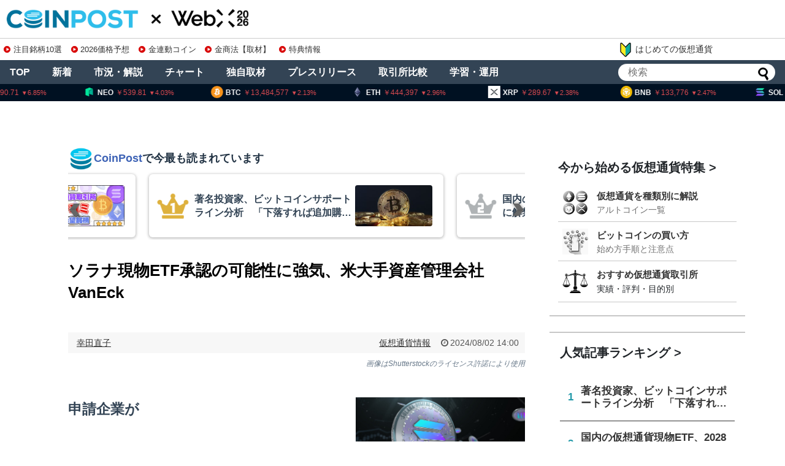

--- FILE ---
content_type: text/html; charset=UTF-8
request_url: https://coinpost.jp/?p=549111
body_size: 215284
content:
<!DOCTYPE html>
<html lang="ja">
<head>
<meta charset="UTF-8">
<meta name="viewport" content="width=device-width,initial-scale=1.0">

<script type="application/ld+json">
[{
	"@context": "http://schema.org",
	"@type": "WebSite",
	"name": "coinpost.jp",
	"url": "https://coinpost.jp/",
	"potentialAction": {
		"@type": "SearchAction",
		"target": "https://coinpost.jp/?s={query}",
		"query-input": "required name=query"
	}
},{
	"@context": "https://schema.org",
	"@type": "SiteNavigationElement",
	"name": [
	"TOP",
	"注目",
	"新着",
	"指標",
	"コラム",
	"プレスリリース",
	"イベント",
	"インタビュー",
	"お問い合わせ"
	],
	"url": [
		"https://coinpost.jp/",
		"https://coinpost.jp/?cat=319",
		"https://coinpost.jp/?cat=313",
		"https://coinpost.jp/?page_id=144582",
		"https://coinpost.jp/?post_type=column",
		"https://coinpost.jp/?post_type=pressrelease",
		"https://coinpost.jp/?p=21432",
		"https://coinpost.jp/?cat=145",
		"https://coinpost.jp/?page_id=84445"
	]
}]
</script>
<script type="application/ld+json">
{
	"@context": "http://schema.org",
	"@type": "NewsArticle",
	"mainEntityOfPage": "https://coinpost.jp/?p=549111",
	"headline": "ソラナ現物ETF承認の可能性に強気、米大手資産管理会社VanEck",
	"datePublished": "2024-08-02T14:00:42+09:00",
	"dateModified": "2024-08-02T14:00:42+09:00",
	"description": "米大手資産管理会社VanEckのデジタル資産リサーチ部門を率いるマシュー・シーゲル氏は、他の専門家の主張に反論し、ソラナ現物ETFは予想より早く承認される可能性があると強気の姿勢を見せた。",
	"publisher": {
		"@type": "Organization",
		"name": "coinpost.jp",
		"logo": {
			"@type": "ImageObject",
			"url": "https://coinpost.jp/img/coinpost_amplogo.png",
			"width": 356,
			"height": 60
		}
	},
	"author": {
		"@type": "Person",
		"name": "幸田直子"
	},
	"image": {
		"@type": "ImageObject",
		"url": "https://imgs.coinpost-ext.com/uploads/2024/06/solana-2.0-new-1.jpg",
		"height": 630,
		"width": 1200
	}

}
</script>
<link rel="alternate" type="application/rss+xml" title="CoinPost｜仮想通貨ビットコインニュース・投資情報 RSS Feed" href="https://coinpost.jp/?feed=rss2" />

<link rel="amphtml" href="https://coinpost.jp/amp/?p=549111">

<meta name="description" content="米大手資産管理会社VanEckのデジタル資産リサーチ部門を率いるマシュー・シーゲル氏は、他の専門家の主張に反論し、ソラナ現物ETFは予想より早く承認される可能性があると強気の姿勢を見せた。" />
<meta name="keywords" content="仮想通貨情報" />
<!-- Twitter Card -->
<meta name="twitter:card" content="summary_large_image">
<meta name="twitter:description" content="米大手資産管理会社VanEckのデジタル資産リサーチ部門を率いるマシュー・シーゲル氏は、他の専門家の主張に反論し、ソラナ現物ETFは予想より早く承認される可能性があると強気の姿勢を見せた。">
<meta name="twitter:title" content="ソラナ現物ETF承認の可能性に強気、米大手資産管理会社VanEck">
<meta name="twitter:url" content="https://coinpost.jp/?p=549111">
<meta name="twitter:image" content="https://coinpost.jp/wp-content/uploads/2024/06/solana-2.0-new-1.jpg">
<meta name="twitter:domain" content="coinpost.jp">
<meta name="twitter:creator" content="@coin_post">
<meta name="twitter:site" content="@coin_post">
<!-- /Twitter Card -->
<!-- OGP -->
<meta property="og:type" content="article">
<meta property="og:description" content="米大手資産管理会社VanEckのデジタル資産リサーチ部門を率いるマシュー・シーゲル氏は、他の専門家の主張に反論し、ソラナ現物ETFは予想より早く承認される可能性があると強気の姿勢を見せた。">
<meta property="og:title" content="ソラナ現物ETF承認の可能性に強気、米大手資産管理会社VanEck">
<meta property="og:url" content="https://coinpost.jp/?p=549111">
<meta property="og:image" content="https://coinpost.jp/wp-content/uploads/2024/06/solana-2.0-new-1.jpg">
<meta property="og:site_name" content="CoinPost｜仮想通貨ビットコインニュース・投資情報">
<meta property="og:locale" content="ja_JP">
<meta property="fb:admins" content="626599007687829">
<meta property="fb:app_id" content="1898846587068125">
<!-- /OGP -->
<title>ソラナ現物ETF承認の可能性に強気、米大手資産管理会社VanEck</title>
<meta name='robots' content='max-image-preview:large' />
<link rel="alternate" type="application/rss+xml" title="CoinPost｜仮想通貨ビットコインニュース・投資情報 &raquo; フィード" href="//coinpost.jp/?feed=rss2" />
<script type="text/javascript">
/* <![CDATA[ */
window._wpemojiSettings = {"baseUrl":"https:\/\/s.w.org\/images\/core\/emoji\/15.0.3\/72x72\/","ext":".png","svgUrl":"https:\/\/s.w.org\/images\/core\/emoji\/15.0.3\/svg\/","svgExt":".svg","source":{"concatemoji":"https:\/\/coinpost.jp\/wp-includes\/js\/wp-emoji-release.min.js"}};
/*! This file is auto-generated */
!function(i,n){var o,s,e;function c(e){try{var t={supportTests:e,timestamp:(new Date).valueOf()};sessionStorage.setItem(o,JSON.stringify(t))}catch(e){}}function p(e,t,n){e.clearRect(0,0,e.canvas.width,e.canvas.height),e.fillText(t,0,0);var t=new Uint32Array(e.getImageData(0,0,e.canvas.width,e.canvas.height).data),r=(e.clearRect(0,0,e.canvas.width,e.canvas.height),e.fillText(n,0,0),new Uint32Array(e.getImageData(0,0,e.canvas.width,e.canvas.height).data));return t.every(function(e,t){return e===r[t]})}function u(e,t,n){switch(t){case"flag":return n(e,"\ud83c\udff3\ufe0f\u200d\u26a7\ufe0f","\ud83c\udff3\ufe0f\u200b\u26a7\ufe0f")?!1:!n(e,"\ud83c\uddfa\ud83c\uddf3","\ud83c\uddfa\u200b\ud83c\uddf3")&&!n(e,"\ud83c\udff4\udb40\udc67\udb40\udc62\udb40\udc65\udb40\udc6e\udb40\udc67\udb40\udc7f","\ud83c\udff4\u200b\udb40\udc67\u200b\udb40\udc62\u200b\udb40\udc65\u200b\udb40\udc6e\u200b\udb40\udc67\u200b\udb40\udc7f");case"emoji":return!n(e,"\ud83d\udc26\u200d\u2b1b","\ud83d\udc26\u200b\u2b1b")}return!1}function f(e,t,n){var r="undefined"!=typeof WorkerGlobalScope&&self instanceof WorkerGlobalScope?new OffscreenCanvas(300,150):i.createElement("canvas"),a=r.getContext("2d",{willReadFrequently:!0}),o=(a.textBaseline="top",a.font="600 32px Arial",{});return e.forEach(function(e){o[e]=t(a,e,n)}),o}function t(e){var t=i.createElement("script");t.src=e,t.defer=!0,i.head.appendChild(t)}"undefined"!=typeof Promise&&(o="wpEmojiSettingsSupports",s=["flag","emoji"],n.supports={everything:!0,everythingExceptFlag:!0},e=new Promise(function(e){i.addEventListener("DOMContentLoaded",e,{once:!0})}),new Promise(function(t){var n=function(){try{var e=JSON.parse(sessionStorage.getItem(o));if("object"==typeof e&&"number"==typeof e.timestamp&&(new Date).valueOf()<e.timestamp+604800&&"object"==typeof e.supportTests)return e.supportTests}catch(e){}return null}();if(!n){if("undefined"!=typeof Worker&&"undefined"!=typeof OffscreenCanvas&&"undefined"!=typeof URL&&URL.createObjectURL&&"undefined"!=typeof Blob)try{var e="postMessage("+f.toString()+"("+[JSON.stringify(s),u.toString(),p.toString()].join(",")+"));",r=new Blob([e],{type:"text/javascript"}),a=new Worker(URL.createObjectURL(r),{name:"wpTestEmojiSupports"});return void(a.onmessage=function(e){c(n=e.data),a.terminate(),t(n)})}catch(e){}c(n=f(s,u,p))}t(n)}).then(function(e){for(var t in e)n.supports[t]=e[t],n.supports.everything=n.supports.everything&&n.supports[t],"flag"!==t&&(n.supports.everythingExceptFlag=n.supports.everythingExceptFlag&&n.supports[t]);n.supports.everythingExceptFlag=n.supports.everythingExceptFlag&&!n.supports.flag,n.DOMReady=!1,n.readyCallback=function(){n.DOMReady=!0}}).then(function(){return e}).then(function(){var e;n.supports.everything||(n.readyCallback(),(e=n.source||{}).concatemoji?t(e.concatemoji):e.wpemoji&&e.twemoji&&(t(e.twemoji),t(e.wpemoji)))}))}((window,document),window._wpemojiSettings);
/* ]]> */
</script>
<link rel='stylesheet' id='simplicity-style-css' href='//coinpost.jp/wp-content/themes/coinpost_t/style.css' type='text/css' media='all' />
<link rel='stylesheet' id='font-awesome-style-css' href='//coinpost.jp/wp-content/themes/coinpost_t/webfonts/css/font-awesome.min.css' type='text/css' media='all' />
<link rel='stylesheet' id='icomoon-style-css' href='//coinpost.jp/wp-content/themes/coinpost_t/webfonts/icomoon/style.css' type='text/css' media='all' />
<style id='wp-emoji-styles-inline-css' type='text/css'>
	img.wp-smiley, img.emoji {
		display: inline !important;
		border: none !important;
		box-shadow: none !important;
		height: 1em !important;
		width: 1em !important;
		margin: 0 0.07em !important;
		vertical-align: -0.1em !important;
		background: none !important;
		padding: 0 !important;
	}
</style>
<style id='classic-theme-styles-inline-css' type='text/css'>
/*! This file is auto-generated */
.wp-block-button__link{color:#fff;background-color:#32373c;border-radius:9999px;box-shadow:none;text-decoration:none;padding:calc(.667em + 2px) calc(1.333em + 2px);font-size:1.125em}.wp-block-file__button{background:#32373c;color:#fff;text-decoration:none}
</style>
<style id='global-styles-inline-css' type='text/css'>
body{--wp--preset--color--black: #000000;--wp--preset--color--cyan-bluish-gray: #abb8c3;--wp--preset--color--white: #ffffff;--wp--preset--color--pale-pink: #f78da7;--wp--preset--color--vivid-red: #cf2e2e;--wp--preset--color--luminous-vivid-orange: #ff6900;--wp--preset--color--luminous-vivid-amber: #fcb900;--wp--preset--color--light-green-cyan: #7bdcb5;--wp--preset--color--vivid-green-cyan: #00d084;--wp--preset--color--pale-cyan-blue: #8ed1fc;--wp--preset--color--vivid-cyan-blue: #0693e3;--wp--preset--color--vivid-purple: #9b51e0;--wp--preset--gradient--vivid-cyan-blue-to-vivid-purple: linear-gradient(135deg,rgba(6,147,227,1) 0%,rgb(155,81,224) 100%);--wp--preset--gradient--light-green-cyan-to-vivid-green-cyan: linear-gradient(135deg,rgb(122,220,180) 0%,rgb(0,208,130) 100%);--wp--preset--gradient--luminous-vivid-amber-to-luminous-vivid-orange: linear-gradient(135deg,rgba(252,185,0,1) 0%,rgba(255,105,0,1) 100%);--wp--preset--gradient--luminous-vivid-orange-to-vivid-red: linear-gradient(135deg,rgba(255,105,0,1) 0%,rgb(207,46,46) 100%);--wp--preset--gradient--very-light-gray-to-cyan-bluish-gray: linear-gradient(135deg,rgb(238,238,238) 0%,rgb(169,184,195) 100%);--wp--preset--gradient--cool-to-warm-spectrum: linear-gradient(135deg,rgb(74,234,220) 0%,rgb(151,120,209) 20%,rgb(207,42,186) 40%,rgb(238,44,130) 60%,rgb(251,105,98) 80%,rgb(254,248,76) 100%);--wp--preset--gradient--blush-light-purple: linear-gradient(135deg,rgb(255,206,236) 0%,rgb(152,150,240) 100%);--wp--preset--gradient--blush-bordeaux: linear-gradient(135deg,rgb(254,205,165) 0%,rgb(254,45,45) 50%,rgb(107,0,62) 100%);--wp--preset--gradient--luminous-dusk: linear-gradient(135deg,rgb(255,203,112) 0%,rgb(199,81,192) 50%,rgb(65,88,208) 100%);--wp--preset--gradient--pale-ocean: linear-gradient(135deg,rgb(255,245,203) 0%,rgb(182,227,212) 50%,rgb(51,167,181) 100%);--wp--preset--gradient--electric-grass: linear-gradient(135deg,rgb(202,248,128) 0%,rgb(113,206,126) 100%);--wp--preset--gradient--midnight: linear-gradient(135deg,rgb(2,3,129) 0%,rgb(40,116,252) 100%);--wp--preset--font-size--small: 13px;--wp--preset--font-size--medium: 20px;--wp--preset--font-size--large: 36px;--wp--preset--font-size--x-large: 42px;--wp--preset--spacing--20: 0.44rem;--wp--preset--spacing--30: 0.67rem;--wp--preset--spacing--40: 1rem;--wp--preset--spacing--50: 1.5rem;--wp--preset--spacing--60: 2.25rem;--wp--preset--spacing--70: 3.38rem;--wp--preset--spacing--80: 5.06rem;--wp--preset--shadow--natural: 6px 6px 9px rgba(0, 0, 0, 0.2);--wp--preset--shadow--deep: 12px 12px 50px rgba(0, 0, 0, 0.4);--wp--preset--shadow--sharp: 6px 6px 0px rgba(0, 0, 0, 0.2);--wp--preset--shadow--outlined: 6px 6px 0px -3px rgba(255, 255, 255, 1), 6px 6px rgba(0, 0, 0, 1);--wp--preset--shadow--crisp: 6px 6px 0px rgba(0, 0, 0, 1);}:where(.is-layout-flex){gap: 0.5em;}:where(.is-layout-grid){gap: 0.5em;}body .is-layout-flex{display: flex;}body .is-layout-flex{flex-wrap: wrap;align-items: center;}body .is-layout-flex > *{margin: 0;}body .is-layout-grid{display: grid;}body .is-layout-grid > *{margin: 0;}:where(.wp-block-columns.is-layout-flex){gap: 2em;}:where(.wp-block-columns.is-layout-grid){gap: 2em;}:where(.wp-block-post-template.is-layout-flex){gap: 1.25em;}:where(.wp-block-post-template.is-layout-grid){gap: 1.25em;}.has-black-color{color: var(--wp--preset--color--black) !important;}.has-cyan-bluish-gray-color{color: var(--wp--preset--color--cyan-bluish-gray) !important;}.has-white-color{color: var(--wp--preset--color--white) !important;}.has-pale-pink-color{color: var(--wp--preset--color--pale-pink) !important;}.has-vivid-red-color{color: var(--wp--preset--color--vivid-red) !important;}.has-luminous-vivid-orange-color{color: var(--wp--preset--color--luminous-vivid-orange) !important;}.has-luminous-vivid-amber-color{color: var(--wp--preset--color--luminous-vivid-amber) !important;}.has-light-green-cyan-color{color: var(--wp--preset--color--light-green-cyan) !important;}.has-vivid-green-cyan-color{color: var(--wp--preset--color--vivid-green-cyan) !important;}.has-pale-cyan-blue-color{color: var(--wp--preset--color--pale-cyan-blue) !important;}.has-vivid-cyan-blue-color{color: var(--wp--preset--color--vivid-cyan-blue) !important;}.has-vivid-purple-color{color: var(--wp--preset--color--vivid-purple) !important;}.has-black-background-color{background-color: var(--wp--preset--color--black) !important;}.has-cyan-bluish-gray-background-color{background-color: var(--wp--preset--color--cyan-bluish-gray) !important;}.has-white-background-color{background-color: var(--wp--preset--color--white) !important;}.has-pale-pink-background-color{background-color: var(--wp--preset--color--pale-pink) !important;}.has-vivid-red-background-color{background-color: var(--wp--preset--color--vivid-red) !important;}.has-luminous-vivid-orange-background-color{background-color: var(--wp--preset--color--luminous-vivid-orange) !important;}.has-luminous-vivid-amber-background-color{background-color: var(--wp--preset--color--luminous-vivid-amber) !important;}.has-light-green-cyan-background-color{background-color: var(--wp--preset--color--light-green-cyan) !important;}.has-vivid-green-cyan-background-color{background-color: var(--wp--preset--color--vivid-green-cyan) !important;}.has-pale-cyan-blue-background-color{background-color: var(--wp--preset--color--pale-cyan-blue) !important;}.has-vivid-cyan-blue-background-color{background-color: var(--wp--preset--color--vivid-cyan-blue) !important;}.has-vivid-purple-background-color{background-color: var(--wp--preset--color--vivid-purple) !important;}.has-black-border-color{border-color: var(--wp--preset--color--black) !important;}.has-cyan-bluish-gray-border-color{border-color: var(--wp--preset--color--cyan-bluish-gray) !important;}.has-white-border-color{border-color: var(--wp--preset--color--white) !important;}.has-pale-pink-border-color{border-color: var(--wp--preset--color--pale-pink) !important;}.has-vivid-red-border-color{border-color: var(--wp--preset--color--vivid-red) !important;}.has-luminous-vivid-orange-border-color{border-color: var(--wp--preset--color--luminous-vivid-orange) !important;}.has-luminous-vivid-amber-border-color{border-color: var(--wp--preset--color--luminous-vivid-amber) !important;}.has-light-green-cyan-border-color{border-color: var(--wp--preset--color--light-green-cyan) !important;}.has-vivid-green-cyan-border-color{border-color: var(--wp--preset--color--vivid-green-cyan) !important;}.has-pale-cyan-blue-border-color{border-color: var(--wp--preset--color--pale-cyan-blue) !important;}.has-vivid-cyan-blue-border-color{border-color: var(--wp--preset--color--vivid-cyan-blue) !important;}.has-vivid-purple-border-color{border-color: var(--wp--preset--color--vivid-purple) !important;}.has-vivid-cyan-blue-to-vivid-purple-gradient-background{background: var(--wp--preset--gradient--vivid-cyan-blue-to-vivid-purple) !important;}.has-light-green-cyan-to-vivid-green-cyan-gradient-background{background: var(--wp--preset--gradient--light-green-cyan-to-vivid-green-cyan) !important;}.has-luminous-vivid-amber-to-luminous-vivid-orange-gradient-background{background: var(--wp--preset--gradient--luminous-vivid-amber-to-luminous-vivid-orange) !important;}.has-luminous-vivid-orange-to-vivid-red-gradient-background{background: var(--wp--preset--gradient--luminous-vivid-orange-to-vivid-red) !important;}.has-very-light-gray-to-cyan-bluish-gray-gradient-background{background: var(--wp--preset--gradient--very-light-gray-to-cyan-bluish-gray) !important;}.has-cool-to-warm-spectrum-gradient-background{background: var(--wp--preset--gradient--cool-to-warm-spectrum) !important;}.has-blush-light-purple-gradient-background{background: var(--wp--preset--gradient--blush-light-purple) !important;}.has-blush-bordeaux-gradient-background{background: var(--wp--preset--gradient--blush-bordeaux) !important;}.has-luminous-dusk-gradient-background{background: var(--wp--preset--gradient--luminous-dusk) !important;}.has-pale-ocean-gradient-background{background: var(--wp--preset--gradient--pale-ocean) !important;}.has-electric-grass-gradient-background{background: var(--wp--preset--gradient--electric-grass) !important;}.has-midnight-gradient-background{background: var(--wp--preset--gradient--midnight) !important;}.has-small-font-size{font-size: var(--wp--preset--font-size--small) !important;}.has-medium-font-size{font-size: var(--wp--preset--font-size--medium) !important;}.has-large-font-size{font-size: var(--wp--preset--font-size--large) !important;}.has-x-large-font-size{font-size: var(--wp--preset--font-size--x-large) !important;}
.wp-block-navigation a:where(:not(.wp-element-button)){color: inherit;}
:where(.wp-block-post-template.is-layout-flex){gap: 1.25em;}:where(.wp-block-post-template.is-layout-grid){gap: 1.25em;}
:where(.wp-block-columns.is-layout-flex){gap: 2em;}:where(.wp-block-columns.is-layout-grid){gap: 2em;}
.wp-block-pullquote{font-size: 1.5em;line-height: 1.6;}
</style>
<script type="text/javascript" src="//coinpost.jp/wp-includes/js/jquery/jquery.min.js" id="jquery-core-js"></script>
<script type="application/json" id="wpp-json">
{"sampling_active":1,"sampling_rate":100,"ajax_url":"https:\/\/coinpost.jp\/index.php?rest_route=\/wordpress-popular-posts\/v1\/popular-posts","api_url":"https:\/\/coinpost.jp\/index.php?rest_route=\/wordpress-popular-posts","ID":549111,"token":"81f26a4230","lang":0,"debug":0}
</script>
<script type="text/javascript" src="//coinpost.jp/wp-content/plugins/wordpress-popular-posts/assets/js/wpp.min.js" id="wpp-js-js"></script>
<link rel='shortlink' href='//coinpost.jp/?p=549111' />
            <style id="wpp-loading-animation-styles">@-webkit-keyframes bgslide{from{background-position-x:0}to{background-position-x:-200%}}@keyframes bgslide{from{background-position-x:0}to{background-position-x:-200%}}.wpp-widget-placeholder,.wpp-widget-block-placeholder,.wpp-shortcode-placeholder{margin:0 auto;width:60px;height:3px;background:#dd3737;background:linear-gradient(90deg,#dd3737 0%,#571313 10%,#dd3737 100%);background-size:200% auto;border-radius:3px;-webkit-animation:bgslide 1s infinite linear;animation:bgslide 1s infinite linear}</style>
                  <meta name="onesignal" content="wordpress-plugin"/>
            <script>
      window.OneSignal = window.OneSignal || [];
      OneSignal.push( function() {
        OneSignal.SERVICE_WORKER_UPDATER_PATH = 'OneSignalSDKUpdaterWorker.js';
                      OneSignal.SERVICE_WORKER_PATH = 'OneSignalSDKWorker.js';
                      OneSignal.SERVICE_WORKER_PARAM = { scope: '/wp-content/plugins/onesignal-free-web-push-notifications/sdk_files/push/onesignal/' };
        OneSignal.setDefaultNotificationUrl("https://coinpost.jp");
        var oneSignal_options = {};
        window._oneSignalInitOptions = oneSignal_options;
        oneSignal_options['wordpress'] = true;
oneSignal_options['appId'] = '7e4bb599-2b34-4be9-aefc-6cd6318829e4';
oneSignal_options['allowLocalhostAsSecureOrigin'] = true;
oneSignal_options['welcomeNotification'] = { };
oneSignal_options['welcomeNotification']['title'] = "";
oneSignal_options['welcomeNotification']['message'] = "ご登録ありがとうございます！";
oneSignal_options['path'] = "//coinpost.jp/wp-content/plugins/onesignal-free-web-push-notifications/sdk_files/";
oneSignal_options['safari_web_id'] = "web.onesignal.auto.532534a2-fa6b-4796-aab8-c4e8f72a79c0";
oneSignal_options['promptOptions'] = { };
oneSignal_options['promptOptions']['actionMessage'] = "CoinPostの重要ニュースをプッシュ通知でお知らせします！いつでも停止可能です。";
oneSignal_options['promptOptions']['acceptButtonText'] = "プッシュ通知を登録";
oneSignal_options['promptOptions']['cancelButtonText'] = "利用しません";
oneSignal_options['notifyButton'] = { };
oneSignal_options['notifyButton']['enable'] = true;
oneSignal_options['notifyButton']['position'] = 'bottom-right';
oneSignal_options['notifyButton']['theme'] = 'inverse';
oneSignal_options['notifyButton']['size'] = 'medium';
oneSignal_options['notifyButton']['showCredit'] = true;
oneSignal_options['notifyButton']['text'] = {};
                OneSignal.init(window._oneSignalInitOptions);
                OneSignal.showSlidedownPrompt();      });
      function documentInitOneSignal() {
        var oneSignal_elements = document.getElementsByClassName("OneSignal-prompt");
        var oneSignalLinkClickHandler = function(event) { OneSignal.push(['registerForPushNotifications']); event.preventDefault(); };        for(var i = 0; i < oneSignal_elements.length; i++)
          oneSignal_elements[i].addEventListener('click', oneSignalLinkClickHandler, false);
      }
      if (document.readyState === 'complete') {
           documentInitOneSignal();
      }
      else {
           window.addEventListener("load", function(event){
               documentInitOneSignal();
          });
      }
    </script>
<link rel="icon" href="//coinpost.jp/wp-content/uploads/2020/03/cropped-coinpost_icon2020-9-32x32.png" sizes="32x32" />
<link rel="icon" href="//coinpost.jp/wp-content/uploads/2020/03/cropped-coinpost_icon2020-9-192x192.png" sizes="192x192" />
<link rel="apple-touch-icon" href="//coinpost.jp/wp-content/uploads/2020/03/cropped-coinpost_icon2020-9-180x180.png" />
<meta name="msapplication-TileImage" content="//coinpost.jp/wp-content/uploads/2020/03/cropped-coinpost_icon2020-9-270x270.png" />
<link rel='stylesheet' href='/wp-content/themes/coinpost_t/design.css?20251113' type='text/css' media='all' />
<link rel='stylesheet' href='/wp-content/themes/coinpost_t/main.css?2025081319' type='text/css' media='all' />
<link rel='stylesheet' href='/wp-content/themes/coinpost_t/home.css?202506' type='text/css' media='all' />
<!-- <meta name="google-site-verification" content="uHsNvSrU0fwlBFKMkR4WXENxuHFJXDzpqcm_k_KfTCY" /> -->
<!--<tag>Zz2y6wkJ</tag>-->
<meta name="google-site-verification" content="CC2tnvYU5v1LEVQD19yy2-yhhbXBAaz4yGKzuGhgCw4" />
<meta name="claime-ownership-claim" content="0x7eED55b1cb0fDaE81e478E546f14bC727F7E1603">

	<script type='text/javascript' src="https://coinpost.jp/wp-content/js/sliderPro.js"></script>
	<link rel="stylesheet" href="https://coinpost.jp/wp-content/js/slider-pro.min.css">



<meta name="msvalidate.01" content="2EAC372A8148D1827EE409296E99CB01" />

<script>
window.dataLayer = window.dataLayer || [];
dataLayer.push({
'articleCategories': ['9_仮想通貨情報'],
'articleTags': ['148_Bitcoin(BTC)','312_ETF','298_アメリカ','71_ニュース','126_政府','108_海外仮想通貨ニュース']
});
</script>
<!-- Google Tag Manager -->
<script>(function(w,d,s,l,i){w[l]=w[l]||[];w[l].push({'gtm.start':
new Date().getTime(),event:'gtm.js'});var f=d.getElementsByTagName(s)[0],
j=d.createElement(s),dl=l!='dataLayer'?'&l='+l:'';j.async=true;j.src=
'https://www.googletagmanager.com/gtm.js?id='+i+dl;f.parentNode.insertBefore(j,f);
})(window,document,'script','dataLayer','GTM-PZ323QC');</script>
<!-- End Google Tag Manager -->
<script async src="https://securepubads.g.doubleclick.net/tag/js/gpt.js"></script>


<script>
window.googletag = window.googletag || {cmd: []};
googletag.cmd.push(function() {
	googletag.defineSlot('/21667527215/PC_SINGLE_FIRSTVIEW', [[970, 250], [750, 300]], 'div-gpt-ad-1593149107414-0').addService(googletag.pubads());
		googletag.defineSlot('/21667527215/PC_SINGLE_CONTENT', [[728, 90], [468, 60],'fluid'], 'div-gpt-ad-1596507297533-0').addService(googletag.pubads());
	googletag.defineSlot('/21667527215/PC_SIDEBAR_FIRSTVIEW', [[300, 250], [336, 280], [300, 600]], 'div-gpt-ad-1593089776861-0').addService(googletag.pubads());
	googletag.defineSlot('/21667527215/PC_SIDEBAR_MIDDLE', [[300, 250], [336, 280], [300, 600]], 'div-gpt-ad-1593089705204-0').addService(googletag.pubads());
	googletag.defineSlot('/21667527215/PC_ALTERNATIVE_NEWS-ABOVE', [728, 90], 'div-gpt-ad-1740713215510-0').addService(googletag.pubads());
	googletag.defineSlot('/21667527215/PC_STICKY_FOOTER', [1450, 90], 'div-gpt-ad-PC_STICKY_FOOTER-0').addService(googletag.pubads());
		googletag.defineSlot('/21667527215/PC_SIGNLE_BEGINNER-ARTICLE-EOS-01', [[728, 90], [640, 360], [640, 480],[468, 60]], 'div-gpt-ad-1634258516209-0').addService(googletag.pubads());
		googletag.defineSlot('/21667527215/PC_SINGLE_HEADER', [1600, 300], 'div-gpt-ad-1659419351442-0').addService(googletag.pubads());
	googletag.defineSlot('/21667527215/PC_SINGLE_GATE-LEFT', [150, 900], 'div-gpt-ad-1659419374925-0').addService(googletag.pubads());
	googletag.defineSlot('/21667527215/PC_SINGLE_GATE-RIGHT', [150, 900], 'div-gpt-ad-1659419399069-0').addService(googletag.pubads());
	googletag.defineSlot('/21667527215/PC_SINGLE_MRN-NATIVE', [1, 1], 'div-gpt-ad-1740713356687-0').addService(googletag.pubads());

	googletag.defineSlot('/21667527215/PC_TOP_NEW-ARTICLE-ABOVE', [728, 90], 'div-gpt-ad-1593090015191-0').addService(googletag.pubads());
	googletag.defineSlot('/21667527215/PC_TOP_CONTENT-ABOVE', [[336, 280],[300, 250], 'fluid'], 'div-gpt-ad-1593090039381-0').addService(googletag.pubads());
	googletag.defineSlot('/21667527215/PC_TOP_CONTENT-BELOW', [[336, 280],'fluid', [300, 250]], 'div-gpt-ad-1593090081294-0').addService(googletag.pubads());
	googletag.defineSlot('/21667527215/PC_TOP_CONTENT-END', [728, 90], 'div-gpt-ad-1603893982567-0').addService(googletag.pubads());
	googletag.defineSlot('/21667527215/PC_TOP_HEADER', [1600, 120], 'div-gpt-ad-1659419037082-0').addService(googletag.pubads());
	googletag.defineSlot('/21667527215/PC_TOP_GATE-LEFT', [150, 900], 'div-gpt-ad-1659419135682-0').addService(googletag.pubads());
	googletag.defineSlot('/21667527215/PC_TOP_GATE-RIGHT', [150, 900], 'div-gpt-ad-1659419266774-0').addService(googletag.pubads());
	googletag.defineSlot('/21667527215/PC_SINGLE_GATE-CENTER', [1450, 120], 'div-gpt-ad-PC_SINGLE_GATE-CENTER-0').addService(googletag.pubads());
googletag.pubads().enableLazyLoad({fetchMarginPercent: 500,renderMarginPercent: 200,mobileScaling: 2.0});
	googletag.pubads().collapseEmptyDivs();
	googletag.pubads().setTargeting('currency',['43','46','919']);
	googletag.pubads().setTargeting('article-id','549111');
	googletag.enableServices();
});
</script>
<!--tt00-->
<script>
  window.addEventListener('scroll', function () {
    let underlineElements = document.getElementsByClassName('underline-start');

    for (let i = 0; i < underlineElements.length; i++) {
      let element = underlineElements[i];
      let rect = element.getBoundingClientRect();
      let windowHeight = window.innerHeight;

      if (rect.top < windowHeight && rect.bottom >= 0 && !element.classList.contains('underline-end')) {
        animateUnderline(element);
      }
    }
  });
  function animateUnderline(element) {
    element.classList.add('underline-end');
    let underline = element.querySelector('::after');
    underline.style.width = '100%';
  }
</script>
</head>
<body class="post-template-default single single-post postid-549111 single-format-standard categoryid-9">
		<script>
			googletag.cmd.push(function () {
				googletag.display('div-gpt-ad-PC_SINGLE_GATE-CENTER-0');
			});
		</script>
				<script>
			googletag.cmd.push(function () {
				googletag.display('div-gpt-ad-PC_STICKY_FOOTER-0')
			});
		</script>
		<div style="position: fixed;bottom: 0;text-align: center;z-index: 2147483647;right: 0;left: 0;">
			<div id='div-gpt-ad-PC_STICKY_FOOTER-0' style="width:1450px;margin:0 auto;"></div>
		</div>
	


	<script async src="https://coinpost.jp/wp-content/js/coinpost_main.js?v220712"></script>

<!-- Google Tag Manager (noscript) -->
<noscript><iframe src="https://www.googletagmanager.com/ns.html?id=GTM-PZ323QC"
height="0" width="0" style="display:none;visibility:hidden"></iframe></noscript>
<!-- End Google Tag Manager (noscript) -->
<div id="container">

	<!-- header -->
	<header>
		<div id="header" class="clearfix">
			<div id="header-in">
				<div id="h-top">
					<div class="alignleft top-title-catchphrase">						<p id="site-title"><a href="https://coinpost.jp/" class="headlogoc"><img src="/wp-content/themes/coinpost_t/coinpost.png" alt="CoinPost｜仮想通貨ビットコインニュース・投資情報" class="site-title-img" loading="lazy" /></a><!-- top --><a href="https://webx-asia.com/ja/?utm_source=coinpost&utm_medium=text&utm_campaign=logo" class="headlogox" target="_blank"><img src="/img/cd/webx.png?2026" alt="WebX" class="site-title-img" loading="lazy" /></a></p>
										<div class="iconarea">
						<a href="/?p=518031" style="float:right;"><img src="/img/i2.png" class="iaimg"></a>
						<label for="searchmenu-btn-check"><img src="/img/i1.png" class="iaimg"></label>
					</div>
					<style>
						.iconarea{display:none;}
						@media screen and (max-width: 640px){
							.iconarea{display:block;right:42px;}
							.iconarea a,
							.iconarea label{display:inline-block;}
							.iconarea a img.iaimg{width:36px;margin:6px 0 0 !important;}
							.iconarea label img.iaimg{width:48px;margin:6px 0 0 !important;}
						}
					</style>



									</div><!-- /#h-top -->
			</div><!-- /#header-in -->
		</div><!-- /#header -->
	</header>

<div class="topad-wrap">
<div class="textwidget custom-html-widget"><div class="topad">
<a href="/?p=678582" class="topads" data-gtm-click="topads_red"><span class="dli-caret-circle-fill-right"></span>注目銘柄10選</a>
<a href="/?p=674515" class="topads" data-gtm-click="topads_red"><span class="dli-caret-circle-fill-right"></span>2026価格予想</a>
<a href="/?p=540266" class="topads" data-gtm-click="topads_red"><span class="dli-caret-circle-fill-right"></span>金連動コイン</a>
<a href="/?p=674476" class="topads" data-gtm-click="topads_red"><span class="dli-caret-circle-fill-right"></span>金商法【取材】</a>
<a href="/?p=515181" class="topads" data-gtm-click="topads_red"><span class="dli-caret-circle-fill-right"></span>特典情報</a>
</div></div><a href="/?p=518031" class="topadsnewb" data-gtm-click="topads_red"><img src="/img/i3.png"></span>はじめての仮想通貨</a>
</div>

<div class="sp-menu">
	<input type="checkbox" id="spmenu-btn-check">
	<label for="spmenu-btn-check" class="spmenu-btn"><span></span></label>
	<nav id="spmenu" class="spmenu-content" role="navigation" itemscope="" itemtype="https://schema.org/SiteNavigationElement">
		<div class="menu-main-menu-container">
    <a href="//coinpost.jp/?cat=313" class="menuinlink">新着一覧</a>
    <a href="//coinpost.jp/?cat=141" class="menuinlink">市況・解説</a>
    <div class="menuinlist">
        <a href="/?page_id=572056" class="menuinlink">時価総額</a>
        <div class="menucheckbox3-menu">
            <input type="checkbox" id="menucheckbox3-check">
            <label for="menucheckbox3-check" class="menucheckbox3label"></label>
            <div class="menucheckbox3 menucheckbox"><div class="menuinlistin">
                <div class="menuinlisth2">トップ</div>
                <div class="menuinlistins">
                    <a href="/?cat=43" class="menuinlistlink3" data-gtm-click="currency-info">BTC</a>
                    <a href="/?cat=46" class="menuinlistlink3" data-gtm-click="currency-info">ETH</a>
                    <a href="/?cat=919" class="menuinlistlink3" data-gtm-click="currency-info">SOL</a>
                    <a href="/?cat=143" class="menuinlistlink3" data-gtm-click="currency-info">BNB</a>
                </div>
                <div class="menuinlisth2">L1</div>
                <div class="menuinlistins">
                    <a href="/?cat=52" class="menuinlistlink3" data-gtm-click="currency-info">XRP</a>
                    <a href="/?cat=664" class="menuinlistlink3" data-gtm-click="currency-info">ADA</a>
                    <a href="/?cat=1243" class="menuinlistlink3" data-gtm-click="currency-info">TON</a>
                    <a href="/?cat=1436" class="menuinlistlink3" data-gtm-click="currency-info">SUI</a>
                </div>
                <div class="menuinlisth2">ミームコイン</div>
                <div class="menuinlistins">
                    <a href="/?cat=147" class="menuinlistlink3" data-gtm-click="currency-info">DOGE</a>
                    <a href="/?cat=1073" class="menuinlistlink3" data-gtm-click="currency-info">SHIB</a>
                    <a href="/?cat=1652" class="menuinlistlink3" data-gtm-click="currency-info">PEPE</a>
                    <a href="/?p=589589" class="menuinlistlink3" data-gtm-click="currency-info">TRUMP</a>
                </div>
                <div class="menuinlisth2">ピックアップ</div>
                <div class="menuinlistins">
                    <a href="/?cat=1695" class="menuinlistlink3" data-gtm-click="currency-info">UXLINK</a>
                    <a href="/?cat=1742" class="menuinlistlink3" data-gtm-click="currency-info">PENDLE</a>
                    <a href="/?p=602229" class="menuinlistlink3" data-gtm-click="currency-info">UPCX</a>
                    
                    <a href="https://coinpost.jp/?cat=79&cptr=news&cptr=news" class="menuinlistlink3" data-gtm-click="currency-info">NEO</a>
                </div>
                <div class="menuinlisth2">国内発</div>
                <div class="menuinlistins">
                    <a href="/?cat=1113" class="menuinlistlink3" data-gtm-click="currency-info">ASTR</a>
                    <a href="/?cat=1204" class="menuinlistlink3" data-gtm-click="currency-info">OAS</a>
                    <a href="/?cat=1640" class="menuinlistlink3" data-gtm-click="currency-info">KAIA</a>
                    <span class="menuinlistlink4"></span>
                </div>
                <label for="menucheckbox3-check" class="menuinclose">CLOSE</label>
            </div></div>
        </div>
    </div>
    <a href="/?cat=145" class="menuinlink">独自取材</a>
    <a href="/?post_type=pressrelease" class="menuinlink">プレスリリース</a>
    <a href="//coinpost.jp/?p=217357" class="menuinlink">取引所比較</a>
    <a href="//coinpost.jp/?page_id=567128" class="menuinlink">学習</a>

</div>
	</nav>
</div>
<div class="nfmenu">
	<a href="//coinpost.jp/" class="nfmenus"><img src="/img/m01.png">TOP</a>
<a href="//coinpost.jp/?cat=313" class="nfmenus"><img src="/img/m02.png">新着一覧</a>
<a href="//coinpost.jp/?page_id=572056" class="nfmenus"><img src="/img/m04.png">チャート</a>
<label for="searchmenu-btn-check" class="nfmenus"><img src="/img/m05.png">トピック</label>
<a href="//coinpost.jp/?p=217357" class="nfmenus"><img src="/img/m03.png">取引所</a>
<a href="//webx-asia.com" class="nfmenus" target="_blank" rel="noopener"><img src="/img/webx.png">WebX</a>
</div>

<div class="searchmenu-menu">
	<input type="checkbox" id="searchmenu-btn-check">
	<nav id="searchmenu" class="searchmenu-content" role="navigation" itemscope="" itemtype="https://schema.org/SiteNavigationElement">
		<div class="mmm-container">
			<label for="searchmenu-btn-check" class="mmmtitle">CoinPostサイト内検索</label>
			<form method="get" action="/" class="searchmenu-form">
				<input type="text" placeholder="検索" name="s" id="sss">
				<input type="submit" id="searchsubmitz" value="">
			</form>
			<div class="menuinlisth3">注目カテゴリー</div>
<div class="menuinlistins">
    <a href="/?p=601804" class="menuinlistlink">アルトコインETF</a>
    <a href="/?p=613076" class="menuinlistlink">米・準備金</a>
    <a href="/?p=217357" class="menuinlistlink">取引所比較</a>
    <a href="/?p=531571" class="menuinlistlink">ステーキング</a>
    <a href="/?p=614323" class="menuinlistlink">BTC保有企業</a>
    <a href="/?p=265478" class="menuinlistlink">レンディング</a>
</div>
<div class="menuinlisth3">注目銘柄・ニュース</div>
<div class="menuinlistins">
    <a href="/?tag=meme" class="menuinlistlink">ミームコイン</a>
    <a href="/?s=上場" class="menuinlistlink">上場</a>
    <a href="/?s=ビットコイン" class="menuinlistlink">ビットコイン</a>
    <a href="/?s=イーサリアム" class="menuinlistlink">イーサリアム</a>
    <a href="/?s=ソラナ" class="menuinlistlink">ソラナ</a>
    <a href="/?s=エックスアールピー" class="menuinlistlink">エックスアールピー</a>
    <a href="/?s=スイ" class="menuinlistlink">スイ</a>
    <a href="/?s=ドージ" class="menuinlistlink">ドージ</a>
</div>		</div>
	</nav>
</div>
<style>
.topad-wrap{width:100%;min-width:1100px;border-top:1px solid #ccc;position: relative;}
.topad{height:2.2rem;line-height:2.2rem;overflow:hidden;display:flex;flex-direction: row;flex-wrap: wrap;width:calc(80% - 1rem);}
.topads{height:2.2rem;line-height:2.2rem;display:flex;align-items: center;margin-left:.5rem;font-size:92%;}
.topads:first-child{margin-left:0;}
.topadsnewb{position: absolute;left:calc(80% - 1rem);top:0;height:2.2rem;line-height:2.2rem;display:flex;align-items: center;}
.topadsnewb img{height:1.5rem;margin-right:.25rem;}
.dli-caret-circle-fill-right {display: inline-block;vertical-align: middle;color: #d90c0c;line-height: 1;position: relative;width: 0.7em;height: 0.7em;border: 0.075em solid currentColor;background: currentColor;border-radius: 50%;box-sizing: content-box;margin:0 .3rem 0 .4rem;}
.dli-caret-circle-fill-right::before {content: '';color: #fff;width: 0;height: 0;border-style: solid;border-color: transparent;border-width: 0.18em 0.31177em;border-left-color: currentColor;border-right: 0;transform: translateX(15%);position: absolute;top: 0;left: 0;right: 0;bottom: 0;margin: auto;}

.sp-menu,
#spmenu-btn-check {display: none;}
.spmenu-content{display: none;}
.sp-menu #spmenu {overflow: hidden;}
.sp-menu .menu-topmenu-container {width: 100%;max-width:unset;background: #64ba92;overflow-y: hidden;overflow-x: auto;-webkit-overflow-scrolling: touch;}
.sp-menu .menu-topmenu-container::-webkit-scrollbar{width: 4px;height: 4px;}
.sp-menu .menu-topmenu-container::-webkit-scrollbar-thumb{background: rgba(255,255,255,0.5);border-radius: 2px;}
.sp-menu .menu-topmenu-container:hover::-webkit-scrollbar-thumb{background: rgba(255,255,255,1);}
.sp-menu .menu-topmenu-container ul.spmenu-topmenu {max-width: 1180px;min-width: 1180px;height: 34px;line-height: 20px;margin: 0 auto;list-style: none;padding-right: 20px;}
.sp-menu .menu-topmenu-container ul.spmenu-topmenu li {text-align: center;min-width:unset;}
.sp-menu .menu-topmenu-container ul.spmenu-topmenu div#search{float: left;width: 100%;}
.sp-menu .menu-topmenu-container ul.spmenu-topmenu div#search .search-field{line-height:1.2rem;}
.sp-menu .menu-topmenu-container ul.spmenu-topmenu li:hover {background: #64ba92;}
.sp-menu .menu-topmenu-container ul.spmenu-topmenu li a {display: block;color: #fff;text-decoration: none;padding:0;height: 34px;line-height:34px;}
.sp-menu li.menu-item,
.sp-menu li.menu-item a{padding:0 .5rem;display:block;line-height:40px;}
.spmenu-btn {position: fixed;top: 12px;right: 16px;display: flex;height: 40px;width: 40px;justify-content: center;align-items: center;z-index: 99999999999;background-color: rgba(255,255,255,.85);border-radius: 4px;}
.spmenu-btn span,
.spmenu-btn span:before,
.spmenu-btn span:after {content: '';display: block;height: 3px;width: 20px;border-radius: 3px;background-color: #234;position: absolute;}
.spmenu-btn span:before {bottom: 7px;}
.spmenu-btn span:after {top: 7px;}
#spmenu-btn-check:checked ~ .spmenu-btn span {background-color: rgba(255, 255, 255, 0);}
#spmenu-btn-check:checked ~ .spmenu-btn span::before {bottom: 0;transform: rotate(45deg);}
#spmenu-btn-check:checked ~ .spmenu-btn span::after {top: 0;transform: rotate(-45deg);}
.spmenu-content {width: 100%;max-width:480px;height: 100%;position: fixed;top: 0;right: -128%;z-index: 9998;background-image: linear-gradient(108deg, rgba(255, 255, 255, 1) 10%, rgba(228, 239, 245, 1) 68%);transition: all 0.5s;display:block;box-shadow:0 0 24px #00000066;border-left:5px solid #abc;}
#spmenu-btn-check:checked ~ .spmenu-content {right: 0;z-index: 999999999;}
.menu-main-menu-container{overflow-y:scroll;padding: 64px 12px;height: 100%;-webkit-overflow-scrolling: touch;scrollbar-color: #00000022 #e9edf7;scrollbar-width: thin;}

a.menuinlink{display:block;line-height:1.5;padding:.75rem 1rem;background-image: linear-gradient(170deg, rgba(251, 253, 255, 1) 10%, rgba(255, 255, 255, 1) 68%);margin:.5rem 0;border-radius:4px;position: relative;font-weight:bold;border: 1px solid #c0c8cf;}
.menuinlist a.menuinlink{margin:-.5rem -1rem 0;width:calc(100% + 2rem);}
a.menuinlink:before {content: "";width: 6px;height: 6px;border-top: solid 2px #333;border-right: solid 2px #333;transform: rotate(45deg);position: absolute;right: .75rem;top: calc(50% - 4px);}
.menuinlist{display:block;line-height:1.5;padding:.5rem 1rem;background:#e9f0f7;margin:.5rem 0;border-radius:4px;position: relative;}
.menuinlistin{display:block;line-height:1.5;padding:.25rem;margin:0;border-radius:4px;position: relative;}
.menuinlisth2,
.menuinlisth3{text-align:center;font-weight:bold;margin:.6rem 0 .4rem;}
.menuinlisth3 img{max-height:1.5rem;margin-right:.5rem;}
.menuinlistins{padding:0;display:flex;flex-wrap: wrap;justify-content: space-between;align-items: center;}
.menuinlistlink{width:48%;background:#fff;margin:.2rem 0;text-align:center;padding:.6rem 0;border-radius:4px;line-height:1.5;}
.menuinlistlink img{max-height:1.5rem;margin-right:.5rem;}
.menuinlistlink2{display:block;text-align:right;margin:.35rem 0 .75rem;font-size:.8rem;}
.menuinlistlink3{width:23%;background:#fff;margin:.2rem 0;text-align:center;padding:.6rem 0;border-radius:4px;line-height:1.5;}
.menuinlistlink4{width:23%;margin:.2rem 0;text-align:center;padding:.6rem 0;border-radius:4px;line-height:1.5;}
.menuinlistins2 .article-card{margin-top:.5rem;}
@media(max-width: 640px){
	.sp-menu{display:block;}
	.iconarea{margin-right:0;}
	.spmenu-btn{top:4px;right:4px;}
	.topad-wrap{min-width: unset;}
	.topad{height:1.75rem;line-height:1.75rem;width:100%;}
	.topads{height:1.75rem;line-height:1.75rem;}
	.topadsnewb{display:none;}
}

.top-menubar-ins-in-a-s {min-width: 48% !important;}
.top-menubar-ins-in-a-s2 {min-width: 23% !important;}
a.top-menubar-ins,.top-menubar-ins {font-size: 16px;padding: 4px 12px 3px;}
.scarea {width: 20%;margin: 6px 1rem 0 0;height:28px;}
.scarea input{height:28px;}
#header-menu_wrap{min-width:1100px;}
@media (max-width: 375px) {
	#site-title a img {height: 17px;}
	#site-title a {padding: 15px 6px;}
}

.menucheckbox{margin:0 -.5rem;}
.menucheckbox1label,
.menucheckbox2label,
.menucheckbox3label{text-align:center;padding-top:.5rem;display:block;font-size:11px;font-weight:bold;color:#cadced;margin-bottom:-.1rem;}
.menuinclose{text-align:center;padding-top:.5rem;display:block;font-size:11px;font-weight:bold;color:#cadced;margin-bottom:-.1rem;}
#menucheckbox1-check,.menucheckboxv1,
#menucheckbox2-check,.menucheckboxv2,
#menucheckbox3-check,.menucheckboxv3{display: none;}
.menucheckbox1,
.menucheckbox2,
.menucheckbox3{height:0px;overflow:hidden;}
label.menucheckbox1label:before,
label.menucheckbox2label:before,
label.menucheckbox3label:before{content:"MORE";}
#menucheckbox1-check:checked ~ .menucheckbox1,
#menucheckbox2-check:checked ~ .menucheckbox2,
#menucheckbox3-check:checked ~ .menucheckbox3 {height: 100%;z-index: 99999999999;}
#menucheckbox1-check:checked ~ label.menucheckbox1label:before,
#menucheckbox2-check:checked ~ label.menucheckbox2label:before,
#menucheckbox3-check:checked ~ label.menucheckbox3label:before{content:"CLOSE";}

.top-menubar-in ul {
    top: 32px;
}

#searchmenu-btn-check {display: none;}
.searchmenu-content{display: none;}
.searchmenu-menu #searchmenu {overflow: hidden;}
.searchmenu-content {width: 100%;height: 100%;position: fixed;top: 0;left: -128%;z-index: 9998;background-image: linear-gradient(256deg, rgba(255, 255, 255, 1) 10%, rgba(236, 242, 245, 1) 68%);transition: all 0.5s;display:block;box-shadow:0 0 24px #00000066;border-right:5px solid #bcd;}
#searchmenu-btn-check:checked ~ .searchmenu-content {left: 0;z-index: 99999999999;}
.mmm-container{overflow-y:scroll;padding: 12px;height: 100%;-webkit-overflow-scrolling: touch;scrollbar-color: #00000022 #ede9f7;scrollbar-width: thin;}

.mmmtitle{line-height:64px;margin:-12px -12px 1rem;width:calc(100% + 24px);position:relative;padding-left:2.5rem;background:#e2edf7;font-size:1rem;font-weight:normal;color:#222;}
.mmmtitle:before {content: "";width: 8px;height: 8px;border-top: solid 3px #777;border-right: solid 3px #666;transform: rotate(225deg);position: absolute;left: 1.1rem;top: calc(50% - 4px);}

.searchmenu-form{position:relative;margin:0 0 1rem;}
#searchsubmitz {position: absolute;width: 30px;height: 24px;border: none;background: url([data-uri]) no-repeat 50% 50%;z-index: 1000;top: calc(50% - 12px);right: 4px;}

#page-top a#move-page-top{display:none;}
.nfmenu{display:none;position: fixed;bottom: 0;left:0;right:0;opacity: 0;transition: all 0.25s;}
.nfmenu.js_onview {opacity:1;transition: all 0.75s;}
@media(max-width: 640px){
	#menubar_icon{display:none !important;}
	.nfmenu{display:flex;align-items: center;justify-content: space-evenly;bottom:54px;z-index:99999999;background:rgba(16, 32, 48, 0.75);backdrop-filter: blur(2px);}
	label.nfmenus,
	a.nfmenus{font-size:11px;color:#fff;margin:0;padding:2px;line-height:1;width:58px;height:44px;text-align:center;}
	label.nfmenus img,
	a.nfmenus img{height:20px;width:20px;margin:4px auto;display:block;}
}
</style>
<script>
$( document ).ready(function( $ ) {
	const header = $('.nfmenu');
	const headerHeight = header.outerHeight();
	let beforeScrollTop = 0;
	$(window).scroll(function () {
		const scrollTop = $(this).scrollTop();
		if((scrollTop > beforeScrollTop) && (scrollTop > headerHeight)) {
			header.removeClass('js_onview');
		}
		else {
			header.addClass('js_onview');
		}
		beforeScrollTop = scrollTop;
		const divdiv = $('#div-gpt-ad-1593090121080-0').css("display");
		if(divdiv=="none"){
			$('.nfmenu').css('bottom',0);
		}
	});
});
</script>











	<nav id="header-menu_wrap" class="widgets" role="navigation"><div id="custom_html-41" class="widget_text widget widget_custom_html"><div class="textwidget custom-html-widget"><ul id="top-menubar">
	<li class="top-menubar-in" id="top-menubar-1">
		<a href="//coinpost.jp/" class="top-menubar-ins">TOP</a>
	</li>
	<li class="top-menubar-in" id="top-menubar-2">
		<a href="/?cat=313" class="top-menubar-ins">新着</a>
	</li>
	<li class="top-menubar-in" id="top-menubar-3">
		<a href="/?cat=141" class="top-menubar-ins">市況・解説</a>
	</li>
	<li class="top-menubar-in" id="top-menubar-8">
		<a href="/?page_id=572056" class="top-menubar-ins">チャート</a>
	<ul>
		<li class="top-menubar-ins-in2">
			<header><a href="/?page_id=572056" class="top-menubar-ins-in-a-sz">時価総額ランキング</a></header>
		</li>
		<li class="top-menubar-ins-in">
			<header>主要銘柄</header>
			<a href="/?cat=43" class="top-menubar-ins-in-a-s top-menubar-ins-in-a-s2" data-gtm-click="currency-info">BTC</a>
			<a href="/?cat=46" class="top-menubar-ins-in-a-s top-menubar-ins-in-a-s2" data-gtm-click="currency-info">ETH</a>
			<a href="/?cat=919" class="top-menubar-ins-in-a-s top-menubar-ins-in-a-s2" data-gtm-click="currency-info">SOL</a>
			<a href="/?cat=143" class="top-menubar-ins-in-a-s top-menubar-ins-in-a-s2" data-gtm-click="currency-info">BNB</a>
		</li>
		<li class="top-menubar-ins-in">
			<header>L1</header>
			<a href="/?cat=52" class="top-menubar-ins-in-a-s top-menubar-ins-in-a-s2" data-gtm-click="currency-info">XRP</a>
			<a href="/?cat=664" class="top-menubar-ins-in-a-s top-menubar-ins-in-a-s2" data-gtm-click="currency-info">ADA</a>
			<a href="/?cat=1243" class="top-menubar-ins-in-a-s top-menubar-ins-in-a-s2" data-gtm-click="currency-info">TON</a>
			<a href="/?cat=1436" class="top-menubar-ins-in-a-s top-menubar-ins-in-a-s2" data-gtm-click="currency-info">SUI</a>
		</li>
		<li class="top-menubar-ins-in">
			<header>ミームコイン</header>
			<a href="/?cat=147" class="top-menubar-ins-in-a-s top-menubar-ins-in-a-s2" data-gtm-click="currency-info">DOGE</a>
			<a href="/?cat=1073" class="top-menubar-ins-in-a-s top-menubar-ins-in-a-s2" data-gtm-click="currency-info">SHIB</a>
			<a href="/?cat=1652" class="top-menubar-ins-in-a-s top-menubar-ins-in-a-s2" data-gtm-click="currency-info">PEPE</a>
		</li>
		<li class="top-menubar-ins-in">
			<header>ピックアップ</header>
			<a href="/?cat=1695" class="top-menubar-ins-in-a-s top-menubar-ins-in-a-s2" data-gtm-click="currency-info">UXLINK</a>
			<a href="/?cat=1742" class="top-menubar-ins-in-a-s top-menubar-ins-in-a-s2" data-gtm-click="currency-info">PENDLE</a>
			<a href="/?p=602229" class="top-menubar-ins-in-a-s top-menubar-ins-in-a-s2" data-gtm-click="currency-info">UPC</a>			
			<a href="https://coinpost.jp/?cat=79&cptr=news" class="top-menubar-ins-in-a-s top-menubar-ins-in-a-s2" data-gtm-click="currency-info">NEO</a>
		</li>
		<li class="top-menubar-ins-in">
			<header>国内発</header>
			<a href="/?cat=1113" class="top-menubar-ins-in-a-s top-menubar-ins-in-a-s2" data-gtm-click="currency-info">ASTR</a>
			<a href="/?cat=1204" class="top-menubar-ins-in-a-s top-menubar-ins-in-a-s2" data-gtm-click="currency-info">OAS</a>
			<a href="/?cat=1640" class="top-menubar-ins-in-a-s top-menubar-ins-in-a-s2" data-gtm-click="currency-info">KAIA</a>
		</li>
	</ul>
	</li>
	<li class="top-menubar-in" id="top-menubar-4">
		<a href="/?cat=145" class="top-menubar-ins">独自取材</a>
	</li>
	<li class="top-menubar-in" id="top-menubar-5">
		<a href="/?post_type=pressrelease" class="top-menubar-ins">プレスリリース</a>
	</li>
	<li class="top-menubar-in" id="top-menubar-6">
		<a href="/?p=217357" class="top-menubar-ins">取引所比較</a>
	</li>
	<li class="top-menubar-in" id="top-menubar-7">
		<a href="https://coinpost.jp/?page_id=567128" class="top-menubar-ins">学習・運用</a>
	</li>
	<li class="scarea top-menubar-sc">
		<form method="get" action="/">
			<input type="text" placeholder="検索" name="s" id="ss">
			<input type="submit" id="searchsubmits" value="">
		</form>
		<span class="righttopicon3 scclose"><i class="icon-search"></i></span>
	</li>
</ul>
</div></div></nav><style>
#coinareas .sp-slides{display:none;}
.coinarea3{background:#012;padding:0;height:28px;line-height:28px;overflow:hidden;position: sticky;top: 39px;z-index: 99999;}
.coinarea3 a{color:#fff;font-size:12px;text-align:center;padding:0;min-width:17.5em;}
.coinarea3 a:hover{text-decoration:none;opacity: .8;}
.coinarea3 span{color:#fff;display:inline;padding:0 2px;}
.coinarea3 a .tc-sym{font-weight: bold;}
.coinarea3 a .tc-par{font-size:95%;}
.coinarea3 a .tc-par,.coinarea3 a .tc-price{color:#4aca9a;}
.coinarea3 a .tc-mn{color:#df4c52;}
.coinarea3 a .tc-price:before {content: "￥";}
.coinarea3 a .tc-par:after{content: "%";}
.coinarea3 a.tc-list{float:right;padding:0 12px;}
.coinarea3 a.tc-list:hover{text-decoration: none;}
.coinarea3 a.tc-list:after {content: " >";}
.tc-par.tc-mn:before{content:"▼";font-size:88%;}
.tc-par.tc-ps:before{content:"▲";font-size:88%;}
.ec-setimg img{height:70%;margin:-4px 0 0 0;}
@media screen and (max-width:640px) {
	.coinarea3{top:0;}
	.coinarea3 a .tc-par{font-size:9px;}
	.coinarea3 a{padding:0;}
}

</style>
		<div class="coinarea3" id="coinareas"><div class="sp-slides"><a href="/?cat=43" class="tc-Bitcoin ec-set sp-slide" data-gtm-click="ec-set"><span class="ec-setimg"><img src="/cg/image/bitcoin.png"></span><span class="tc-sym">BTC</span><span class="tc-price tc-mn">13,484,577</span><span class="tc-par tc-mn">2.13</span></a><a href="/?cat=46" class="tc-Ethereum ec-set sp-slide" data-gtm-click="ec-set"><span class="ec-setimg"><img src="/cg/image/ethereum.png"></span><span class="tc-sym">ETH</span><span class="tc-price tc-mn">444,397</span><span class="tc-par tc-mn">2.96</span></a><a href="/?cat=52" class="tc-XRP ec-set sp-slide" data-gtm-click="ec-set"><span class="ec-setimg"><img src="/cg/image/ripple.png"></span><span class="tc-sym">XRP</span><span class="tc-price tc-mn">289.67</span><span class="tc-par tc-mn">2.38</span></a><a href="/?cat=143" class="tc-BNB ec-set sp-slide" data-gtm-click="ec-set"><span class="ec-setimg"><img src="/cg/image/binancecoin.png"></span><span class="tc-sym">BNB</span><span class="tc-price tc-mn">133,776</span><span class="tc-par tc-mn">2.47</span></a><a href="/?cat=919" class="tc-Solana ec-set sp-slide" data-gtm-click="ec-set"><span class="ec-setimg"><img src="/cg/image/solana.png"></span><span class="tc-sym">SOL</span><span class="tc-price tc-mn">18795.85</span><span class="tc-par tc-mn">4.81</span></a><a href="/?cat=147" class="tc-Dogecoin ec-set sp-slide" data-gtm-click="ec-set"><span class="ec-setimg"><img src="/cg/image/dogecoin.png"></span><span class="tc-sym">DOGE</span><span class="tc-price tc-mn">18.6</span><span class="tc-par tc-mn">3.12</span></a><a href="/?cat=1764" class="tc-Hyperliquid ec-set sp-slide" data-gtm-click="ec-set"><span class="ec-setimg"><img src="/cg/image/hyperliquid.png"></span><span class="tc-sym">HYPE</span><span class="tc-price tc-mn">3424.41</span><span class="tc-par tc-mn">2.14</span></a><a href="/?cat=1436" class="tc-Sui ec-set sp-slide" data-gtm-click="ec-set"><span class="ec-setimg"><img src="/cg/image/sui.png"></span><span class="tc-sym">SUI</span><span class="tc-price tc-mn">220.2</span><span class="tc-par tc-mn">4.24</span></a><a href="/?cat=664" class="tc-Cardano ec-set sp-slide" data-gtm-click="ec-set"><span class="ec-setimg"><img src="/cg/image/cardano.png"></span><span class="tc-sym">ADA</span><span class="tc-price tc-mn">53.24</span><span class="tc-par tc-mn">4.5</span></a><a href="/?cat=1695" class="tc-UXLINK ec-set sp-slide" data-gtm-click="ec-set"><span class="ec-setimg"><img src="/cg/image/uxlink.png"></span><span class="tc-sym">UXLINK</span><span class="tc-price tc-mn">1.7</span><span class="tc-par tc-mn">5.45</span></a><a href="/?cat=1742" class="tc-Pendle ec-set sp-slide" data-gtm-click="ec-set"><span class="ec-setimg"><img src="/cg/image/pendle.png"></span><span class="tc-sym">PENDLE</span><span class="tc-price tc-mn">290.71</span><span class="tc-par tc-mn">6.85</span></a><a href="/?cat=79" class="tc-NEO ec-set sp-slide" data-gtm-click="ec-set"><span class="ec-setimg"><img src="/cg/image/neo.png"></span><span class="tc-sym">NEO</span><span class="tc-price tc-mn">539.81</span><span class="tc-par tc-mn">4.03</span></a>				</div></div>
				<script>
					$( document ).ready(function( $ ) {
						$('#coinareas .sp-slides').show();
						$('#coinareas').sliderPro({
							width:'33%',
							height:'28px',
							autoplay:true,
							autoplayDelay:3600,
							slideAnimationDuration:2400,
							arrows: false,
							buttons: false,
							visibleSize: '100%',
							forceSize: 'fullWidth',
							autoSlideSize: true,
							buttons: false,
						});
					});
				</script>
		
<div class="textwidget custom-html-widget"></div>
	<!-- 本体部分 -->
	<div id="body">
		<div id="body-in">

<div class="googlead"><div id="header-area_wrap" class="widgets"><div id="pc_text-10" class="widget widget_pc_text">      <div class="text-pc">
        <div class="googlead"><div align="center">
<!-- /21667527215/PC_SINGLE_FIRSTVIEW -->
<div id='div-gpt-ad-1593149107414-0'>
  <script>
    googletag.cmd.push(function() { googletag.display('div-gpt-ad-1593149107414-0'); });
  </script>
</div>
</div></div>      </div>
      </div>        </div></div>			<!-- main -->
			<div id="main-wrap">
		<div style="
			position: sticky;
			top: 67px;
			text-align: center;
			z-index: 9999;
		">
			<div id='div-gpt-ad-PC_SINGLE_GATE-CENTER-0' style='width: 1450px;margin:0 auto;'>
			</div>
		</div>
				<main>

		<div class="jackleft2 googlead"><div class="jackside">
			<!-- /21667527215/PC_SINGLE_GATE-LEFT -->
			<div id='div-gpt-ad-1659419374925-0' style='min-width: 150px; min-height: 900px;'>
				<script>
					googletag.cmd.push(function() { googletag.display('div-gpt-ad-1659419374925-0'); });
				</script>
			</div>
		</div></div>
		<div class="jackright2 googlead"><div class="jackside">
			<!-- /21667527215/PC_SINGLE_GATE-RIGHT -->
			<div id='div-gpt-ad-1659419399069-0' style='min-width: 150px; min-height: 900px;'>
				<script>
					googletag.cmd.push(function() { googletag.display('div-gpt-ad-1659419399069-0'); });
				</script>
			</div>
		</div></div>
		

	<div id="main">


  
  	<div id="post-549111" class="post-549111 post type-post status-publish format-standard has-post-thumbnail category-information tag-btc tag-etf tag-america tag-news tag-government tag-overseas_news">
		<article class="article">
			
			






			<script>
				$( document ).ready(function( $ ) {
					jQuery('#nrb-slide').sliderPro({
						width: 480,
						height: 111,
						autoplayDelay:7500,
						arrows: true,
						fadeArrows:false,
						buttons: false,
						slideDistance:22,
						visibleSize: '100%'
					});
				});
			</script>
			<div class="nrbhead"><img src="/img/icon.png"><span>CoinPost</span>で今最も読まれています</div><div id="nrb-slide-wrap"><div id="nrb-slide" class="slider-pro"><div class="sp-slides">						<div class='sp-slide'><div class='nrb_set mrn01_imp'>
							<img src="/img/rank/no1.png" loading="lazy" class="nrb_rank">							<a href="https://coinpost.jp/?p=683712" data-gtm-click="mrn01" class="nrb_text">
								<div>著名投資家、ビットコインサポートライン分析　「下落すれば追加購入を検討」</div>
							</a>
							<a href="https://coinpost.jp/?p=683712" data-gtm-click="mrn01" class="nrb_img">
								<img src="https://imgs.coinpost-ext.com/uploads/2025/12/bitcoin_1223-1-320x170.jpg" loading="lazy">							</a>
						</div></div>						<div class='sp-slide'><div class='nrb_set mrn02_imp'>
							<img src="/img/rank/no2.png" loading="lazy" class="nrb_rank">							<a href="https://coinpost.jp/?p=683655" data-gtm-click="mrn02" class="nrb_text">
								<div>国内の仮想通貨現物ETF、2028年に解禁見通しか　SBIや野村が開発検討＝報道</div>
							</a>
							<a href="https://coinpost.jp/?p=683655" data-gtm-click="mrn02" class="nrb_img">
								<img src="https://imgs.coinpost-ext.com/uploads/2023/11/bitcoin-etf-320x168.png" loading="lazy">							</a>
						</div></div>						<div class='sp-slide'><div class='nrb_set mrn03_imp'>
							<img src="/img/rank/no3.png" loading="lazy" class="nrb_rank">							<a href="https://coinpost.jp/?p=683279" data-gtm-click="mrn03" class="nrb_text">
								<div>今週の主要仮想通貨材料まとめ、BTC時価総額の16兆ドル到達予想やETH取引数が過去最高を記録など</div>
							</a>
							<a href="https://coinpost.jp/?p=683279" data-gtm-click="mrn03" class="nrb_img">
								<img src="https://imgs.coinpost-ext.com/uploads/2024/07/altcoin-materials-new-buy-sell-320x168.jpg" loading="lazy">							</a>
						</div></div>							<div class='sp-slide'><div class='nrb_set mrn04_imp'>
								<img src="/img/rank/nbs.png" loading="lazy" class="nrb_rank">								<a href="https://coinpost.jp/?p=515181" data-gtm-click="mrn04" class="nrb_text">
									<div>仮想通貨取引所のキャンペーン・特典情報【2026年1月最新】</div>
								</a>
								<a href="https://coinpost.jp/?p=515181" data-gtm-click="mrn04" class="nrb_img">
									<img src="https://imgs.coinpost-ext.com/uploads/2024/03/Campaign_2024-320x168.png" loading="lazy">								</a>
							</div></div>
														<div class='sp-slide'><div class='nrb_set mrn05_imp'>
								<img src="/img/rank/nbs.png" loading="lazy" class="nrb_rank">								<a href="https://coinpost.jp/?p=548506" data-gtm-click="mrn05" class="nrb_text">
									<div>評判･口コミでおすすめ仮想通貨取引所15社 個人投資家の評価は?</div>
								</a>
								<a href="https://coinpost.jp/?p=548506" data-gtm-click="mrn05" class="nrb_img">
									<img src="https://imgs.coinpost-ext.com/uploads/2025/07/20250717_coinpost_65_3-1-1-320x168.png" loading="lazy">								</a>
							</div></div>
							<!-- /21667527215/PC_SINGLE_MRN-NATIVE -->
<div id='div-gpt-ad-1740713356687-0'>
  <script>
    googletag.cmd.push(function() { googletag.display('div-gpt-ad-1740713356687-0'); });
  </script>
</div></div></div></div>













			<header>


			<h1 class="entry-title">
										ソラナ現物ETF承認の可能性に強気、米大手資産管理会社VanEck														</h1>
				<p class="post-meta">

					<span class="post-auther"><a href='/?author=25'>幸田直子</a>						
					</span>

					<span class="category"><a href="https://coinpost.jp/?cat=9" title="View all posts in 仮想通貨情報" >仮想通貨情報</a></span>

					      <span class="post-date"><span class="fa fa-clock-o fa-fw"></span><time class="entry-date date published updated" datetime="2024-08-02T14:00:42+09:00">2024/08/02 14:00</time></span>
    
									</p>

				<p class="shutterstock2">画像はShutterstockのライセンス許諾により使用</p>

				
											</header>



			
			
			
			<div id="the-content" class="entry-content">

			
				
<img src="https://imgs.coinpost-ext.com/uploads/2024/06/solana-2.0-new-1.jpg
" class="cptopimage" loading="lazy">

  <!-- 広告 -->
                  <div id="widget-in-article" class="widgets"></div><h2>申請企業が</h2>


<p>米大手資産管理会社VanEckのデジタル資産リサーチ部門を率いるマシュー・シーゲル氏は、他の専門家の主張に反論し、ソラナ現物ETFは予想より早く承認される可能性があると強気の姿勢を見せた。</p>

<blockquote class="twitter-tweet"><p lang="en" dir="ltr">🚨News: “Solana ETFs May Come Sooner Than You Think” <a href="https://twitter.com/vaneck_us?ref_src=twsrc%5Etfw">@vaneck_us</a> Researcher Optimistic on Historic Filing <a href="https://t.co/AuFh9TPwhv">https://t.co/AuFh9TPwhv</a></p>&mdash; SolanaFloor (@SolanaFloor) <a href="https://twitter.com/SolanaFloor/status/1819080687057883587?ref_src=twsrc%5Etfw">August 1, 2024</a></blockquote> 

<p>「Wolf of All Streets」ポッドキャストの司会者スコット・メルカー氏との対談でシーゲル氏は、資産運用世界最大手ブラックロックがビットコインとイーサリアム以外のETFが承認される可能性を否定したことに対し、その考えには反対だと述べた。</p>

<div class="in_article"><p>ビットコインとイーサリアムが唯一のETFになるという考えには同意しない。</br>欧州市場にはすでに単一コインやバスケット・オプションを含むさまざまな仮想通貨ETP（上場投資商品） があり、この市場は成長している。当社は米国でもこのイノベーションをリードすることを目指している。</div>
<p>シーゲル氏は、おそらく来年1月にSEC委員長が変わると予想。それに伴い規制も変更され、より多様な仮想通貨ETFへの扉が開かれる可能性があると強調した。</p>

<p>シーゲル氏は7月初旬、ブルームバーグのインタビューで、ソラナの現物ETFの審査は、SECの委員長が現在のゲンスラー氏から代わるかどうかに大きく左右されると述べていた。</p>

<p><span class="bold">関連：</span><a href="https://coinpost.jp/?p=542635" rel="noopener" target="_blank">ソラナ現物ETF承認の鍵：米SECの変革と大統領選の影響</a></p>

<div id="kiji_h3_before" class="kiji_h3_before widget_pc_text">      <div class="text-pc">
        <div class="googlead"><div align="center">
<!-- /21667527215/PC_SINGLE_CONTENT -->
<div id='div-gpt-ad-1596507297533-0' style='width: 728px; height: auto;'>
  <script>
    googletag.cmd.push(function() { googletag.display('div-gpt-ad-1596507297533-0'); });
  </script>
</div>
</div></div>      </div>
      </div>        <h3>ソラナの証券性</h3>

<p>シーゲル氏は以前、ソラナETF承認の課題の一つとして、SECによる「ソラナの資産としての扱い」を取り上げていたが、ここに来てその状況も変化しつつある。</p>

<p>SECは対バイナンス訴訟で、ソラナを含む12銘柄のトークンが有価証券にあたると主張していたが、7月29日に「第三者暗号資産証券」についての申立てを含む訴状の修正許可を求める意向を示した。</p>

<p>裁判を担当するエイミー・バーマン・ジャクソン判事は6月、「SECによる証券法に関する新たな解釈が従来の枠組みから逸脱しており、証券であるトークンとそうでないトークンとの明確な区別がつかない状態にしている」と認める判断を下していた。</p>

<p>SECが訴状を修正することにより、これらの仮想通貨に関する申し立ての妥当性について、裁判所が判断を下す必要がなくなるため、同訴訟ではソラナなどのアルトコイン銘柄が争点から除外される可能性が高まる。</p>

<p>SECによる修正提案は、ソラナ現物ETFの承認可能性に対する前向きな兆候だとシーゲル氏は考えている。</p>

<p><span class="bold">関連：</span><a href="https://coinpost.jp/?p=548228" rel="noopener" target="_blank">米SEC、ソラナなど12トークン含む訴えの修正へ｜バイナンスUS訴訟</a></p>

<h3>有識者の意見</h3>

<p>ブラックロックのサマラ・コーエン最高投資責任者は、同社の投資基準を満たしていないため、「近い将来」ソラナETFを検討することはないと明言している。</p>

<p>また、ブラックロックのデジタル資産責任者であるロバート・ミッチニック氏は、ビットコインとイーサリアム以外で、ETFとして投資可能なトークンは、時価総額の3％ほどの割合にすぎず、トップ２と比較すると、その閾値や成熟度、流動性で格段に劣っていると指摘。イーサリアム現物ETFの承認が、アルトコインに投資するファンドの実現につながるとは限らないと指摘した。</p>

<p><span class="bold">関連：</span><a href="https://coinpost.jp/?p=547495" rel="noopener" target="_blank">アルトコインETFの未来、ブラックロックが語る現実と可能性</a></p>

<p>米ヘッジファンド大手ARK Investのキャシー・ウッドCEOは、SECがビットコインとイーサリアム以外のETFを承認するようなら、驚きに値するとコメントしている。</p>

<p>一方、米国で政権交代が起きた場合、ソラナ現物ETF承認の可能性にも変化が起こるかもしれない。</p>

<p>ブルームバーグのETF専門家ジェームス・セイファート氏は、「保証はできないが、2025年にホワイトハウスとSECに新政権が誕生した場合のみローンチの可能性がある。」と述べている。</p>

<p><span class="bold">関連：</span><a href="https://coinpost.jp/?p=541255" rel="noopener" target="_blank">現米政権下でソラナ現物ETFの承認可能性低い？ 有識者コメントまとめ</a></p>

<h3>大統領選と仮想通貨</h3>

<p>先月末、ビットコイン・カンファレンス2024に登壇したドナルド・トランプ前大統領は、公約としてビットコインをはじめとする仮想通貨の支持を明確に打ち出している。</p>

<p>大統領に当選した暁には、米司法省が保有する約21万BTC（134億ドル相当）を売却せずに、国家戦略的な備蓄に充てると述べ、ビットコインのマイニング産業も支援するとしている。</p>

<p>さらに、仮想通貨への規制圧力を強めるSECのゲンスラー委員長を就任初日に解任すると表明し、会場からは、強烈な拍手喝采が巻き起こった。この反応にはトランプ氏自身も驚いたようだ。</p>

<p><span class="bold">関連：</span><a href="https://coinpost.jp/?p=547866" rel="noopener" target="_blank">現米政権下でソラナ現物ETFの承認可能性低い？ 有識者コメントまとめ</a></p>

<p>一方、民主党の最有力大統領候補とされるカマラ・ハリス副大統領は、仮想通貨に対する姿勢を明らかにしていない。

<p>しかし、バイデン政権が、これまで仮想通貨に対して抑圧的な姿勢をとってきたことは周知の事実で、今年の大統領選に関して仮想通貨コミュニティからは、「仮想通貨支持か否か」という単一争点で、投票先を決めるべきだとの声が上がっている。</p>

<p>カルダノ創設者のチャールズ・ホスキンソン氏は、これまでの民主党の仮想通貨へのアプローチについて「CBDCを欲し、非カストディ型ウォレットを訴え、仮想通貨リーダーを組織的に投獄し、全てを証券と呼び、取引所を脅迫し嫌がらせをする」と非難。バイデン氏の大統領選撤退表明前には、「バイデンに投票することは、アメリカの仮想通貨業界の滅亡に投票することだ」と訴えていた。</p>


<div class="mbrank" style="background-color: snow;">
    <a href="https://coinpost.jp/?cat=43" class="mbrank_body" data-gtm-click="article-currency">
        <div class="mbrank_body3">
            <span><strong>▼ビットコイン｜投資情報・価格チャート</strong></span>
            <div class="extchart3 topchart2" data-coins="bitcoin"></div>
        </div>
    </a>
</div><!-- <img fetchpriority="high" decoding="async" src="https://imgs.coinpost-ext.com/uploads/2024/06/solana-2.0-new-1.jpg
" alt="" width="1200" height="630" class="aligncenter size-full wp-image-43815" />¥nhttps://imgs.coinpost-ext.com/uploads/2024/06/solana-2.0-new-1.jpg
 -->
<div class="googlead">
	<!-- /21667527215/PC_SIGNLE_BEGINNER-ARTICLE-EOS-01 -->
	<div id='div-gpt-ad-1634258516209-0' style='width: 728px; min-height: 90px;text-align:center;margin:1.5em auto 0;'>
		<script>
			googletag.cmd.push(function() { googletag.display('div-gpt-ad-1634258516209-0'); });
		</script>
	</div>
</div>
<div class="textwidget custom-html-widget"><!--③--></div><div class="kjstsns">
<div class="dlbox_wrap">
	<div class="dlbox_h">CoinPost App DL</div>
	<div class="dlbox">
		<div class="dlbox_in" data-gtm-vis-recent-on-screen10836488_120="2008" data-gtm-vis-first-on-screen10836488_120="2008" data-gtm-vis-total-visible-time10836488_120="100" data-gtm-vis-has-fired10836488_120="1">
			<a class="dlbox_ios" href="https://apps.apple.com/jp/app/id1496547207" rel="noopener noreferrer" target="_blank"  data-gtm-click="single_eos_app_ios"><img src="/img/app-store-badge.png"></a>
		</div>
		<div class="dlbox_in" data-gtm-vis-recent-on-screen10836488_120="2017" data-gtm-vis-first-on-screen10836488_120="2017" data-gtm-vis-total-visible-time10836488_120="100" data-gtm-vis-has-fired10836488_120="1">
			<a class="dlbox_and" href="https://play.google.com/store/apps/details?id=jp.CoinPost.official" rel="noopener noreferrer" target="_blank" data-gtm-click="single_eos_app_android"><img src="/img/google-play-badge.png"></a>
		</div>
	</div>
</div>
</div>








<!-- 記事下 -->

<!-- 記事下ここまで -->























				
				
					</div>

					
					

		</article><!-- .article -->
			</div><!-- .post -->




			

    




						</div><!-- /#main -->
<div id="right-sidebar_wrap" class="widgets "><div id="right-sidebar_wrap-cont">
<div style="margin:1.5em 0;">      <div class="text-pc">
        <div class="googlead"><div align="center" style=""
>
<!-- /21667527215/PC_SIDEBAR_FIRSTVIEW -->
<div id='div-gpt-ad-1593089776861-0'>
  <script>
    googletag.cmd.push(function() { googletag.display('div-gpt-ad-1593089776861-0'); });
  </script>
</div>
</div></div>      </div>
              </div>

<div style="margin:1.5em 0;"><div class="textwidget custom-html-widget"><div class="homeside-block" style="border-top:0;">
  <h3>今から始める仮想通貨特集</h3>
  <div class="side-feature">
    <div class="side-feature-item">
      <div class="side-feature-icon">
        <img src="https://imgs.coinpost-ext.com/uploads/2025/10/Icons2.png" alt="Altcoinsアイコン">
      </div>
      <div class="side-feature-content">
        <div class="side-feature-title"><a href="https://coinpost.jp/?p=578442">仮想通貨を種類別に解説</a></div>
<div class="side-feature-description">アルトコイン一覧</div>
      </div>
    </div>
    <div class="side-feature-item">
      <div class="side-feature-icon">
        <img src="https://imgs.coinpost-ext.com/uploads/2025/03/App_0324-1.jpg" alt="Appアイコン">
      </div>
      <div class="side-feature-content">
        <div class="side-feature-title"><a href="https://coinpost.jp/?p=512830">ビットコインの買い方</a></div>
        <div class="side-feature-description">始め方手順と注意点</div>
      </div>
    </div>
    <div class="side-feature-item">
      <div class="side-feature-icon">
        <img src="https://imgs.coinpost-ext.com/uploads/2024/11/Compare.jpg" alt="Viral Icon">
      </div>
      <div class="side-feature-content">
        <div class="side-feature-title"><a href="https://coinpost.jp/?p=217357">おすすめ仮想通貨取引所</a></div>
<div class="menu-description">実績・評判・目的別</div>
      </div>
    </div>
  </div>
</div></div></div>
<div class="htr2">
		<header>人気記事ランキング</header>
<div class="htr2-set">
						<div class="htr2-wrap">
							<a href="https://coinpost.jp/?p=683712">
								<span class="htr2-nos">1</span>
								<span class="htr2-title">著名投資家、ビットコインサポートライン分析　「下落すれば追加購入を検討」</span>
							</a>
						</div>
						<div class="htr2-wrap">
							<a href="https://coinpost.jp/?p=683655">
								<span class="htr2-nos">2</span>
								<span class="htr2-title">国内の仮想通貨現物ETF、2028年に解禁見通しか　SBIや野村が開発検討＝報道</span>
							</a>
						</div>
						<div class="htr2-wrap">
							<a href="https://coinpost.jp/?p=683279">
								<span class="htr2-nos">3</span>
								<span class="htr2-title">今週の主要仮想通貨材料まとめ、BTC時価総額の16兆ドル到達予想やETH取引数が過去最高を記録など</span>
							</a>
						</div>
						<div class="htr2-wrap">
							<a href="https://coinpost.jp/?p=683801">
								<span class="htr2-nos">4</span>
								<span class="htr2-title">冬の嵐で米ビットコインマイナー大規模停止　Foundry USA単独で60%減　</span>
							</a>
						</div>
						<div class="htr2-wrap">
							<a href="https://coinpost.jp/?p=683733">
								<span class="htr2-nos">5</span>
								<span class="htr2-title">マイケル・セイラー氏、「プロトコル変更派がビットコイン最大の脅威」発言で論争</span>
							</a>
						</div></div></div>

			<div class='home-glo home-sub-div'>
				<div class='home-sub-head'>
					<div class='home-sub-head-t'>グローバル情報</div>
					<a href="/?post_type=breaking">一覧</a>
				</div>

				<div id="top-breaking-area" class="slider-pro">
					<div class="sp-thumbnails">
						<div class="sp-thumbnail">プロジェクト</div>
						<div class="sp-thumbnail">アナウンス</div>
						<div class="sp-thumbnail">上場/ペア</div>
					</div>

					<div class="sp-slides" style="display:none;">
					<div class="sp-slide">								<div class="top-breaking-area-list">
									<div class="top-breaking-area-list-content">
										<div class="top-breaking-area-list-content-date">
										<span class='nowd'>1/26</span>
										<span>17:40</span>
										</div>
										<h4 class="top-breaking-area-list-content-title"><span class="top-breaking-area-list-content-cat"><a href="/?breaking_site=aster#bpid683857" data-gtm-click="sidebar_global_site">Aster</a></span><a href="https://coinpost.jp/?post_type=breaking&p=683857" title="人間 vs AI、シーズン2がAster Chainテストネットで開幕" data-gtm-click="sidebar_global_article">人間 vs AI、シーズン2がAster Chainテストネットで開幕</a></h4>
									</div>
								</div>
												<div class="top-breaking-area-list">
									<div class="top-breaking-area-list-content">
										<div class="top-breaking-area-list-content-date">
										<span >1/25</span>
										<span>21:00</span>
										</div>
										<h4 class="top-breaking-area-list-content-title"><span class="top-breaking-area-list-content-cat"><a href="/?breaking_site=pendle#bpid683654" data-gtm-click="sidebar_global_site">Pendle</a></span><a href="/?breaking_cat=pressrelease#bpid683654" title="1,800,000 PENDLEがBybitに入金へ" data-gtm-click="sidebar_global_article">1,800,000 PENDLEがBybitに入金へ</a></h4>
									</div>
								</div>
												<div class="top-breaking-area-list">
									<div class="top-breaking-area-list-content">
										<div class="top-breaking-area-list-content-date">
										<span >1/23</span>
										<span>21:38</span>
										</div>
										<h4 class="top-breaking-area-list-content-title"><span class="top-breaking-area-list-content-cat"><a href="/?breaking_site=pendle#bpid683277" data-gtm-click="sidebar_global_site">Pendle</a></span><a href="/?breaking_cat=pressrelease#bpid683277" title="約383万ドルのPENDLEがBybitに送金へ" data-gtm-click="sidebar_global_article">約383万ドルのPENDLEがBybitに送金へ</a></h4>
									</div>
								</div>
												<div class="top-breaking-area-list">
									<div class="top-breaking-area-list-content">
										<div class="top-breaking-area-list-content-date">
										<span >1/23</span>
										<span>13:03</span>
										</div>
										<h4 class="top-breaking-area-list-content-title"><span class="top-breaking-area-list-content-cat"><a href="/?breaking_site=aster#bpid683340" data-gtm-click="sidebar_global_site">Aster</a></span><a href="https://coinpost.jp/?post_type=breaking&p=683340" title="ヒューストンへ通信確立, 衛星は着陸した" data-gtm-click="sidebar_global_article">ヒューストンへ通信確立, 衛星は着陸した</a></h4>
									</div>
								</div>
												<div class="top-breaking-area-list">
									<div class="top-breaking-area-list-content">
										<div class="top-breaking-area-list-content-date">
										<span >1/22</span>
										<span>22:10</span>
										</div>
										<h4 class="top-breaking-area-list-content-title"><span class="top-breaking-area-list-content-cat"><a href="/?breaking_site=ontology#bpid683686" data-gtm-click="sidebar_global_site">Ontology</a></span><a href="/?breaking_cat=pressrelease#bpid683686" title="メインネットのガス手数料を引き下げへ" data-gtm-click="sidebar_global_article">メインネットのガス手数料を引き下げへ</a></h4>
									</div>
								</div>
												<div class="top-breaking-area-list">
									<div class="top-breaking-area-list-content">
										<div class="top-breaking-area-list-content-date">
										<span >1/22</span>
										<span>22:03</span>
										</div>
										<h4 class="top-breaking-area-list-content-title"><span class="top-breaking-area-list-content-cat"><a href="/?breaking_site=ava-labs#bpid683680" data-gtm-click="sidebar_global_site">Ava Labs</a></span><a href="/?breaking_cat=pressrelease#bpid683680" title="資金提供プログラム「Retro9000」の実施を発表へ" data-gtm-click="sidebar_global_article">資金提供プログラム「Retro9000」の実施を発表へ</a></h4>
									</div>
								</div>
												<div class="top-breaking-area-list">
									<div class="top-breaking-area-list-content">
										<div class="top-breaking-area-list-content-date">
										<span >1/22</span>
										<span>21:00</span>
										</div>
										<h4 class="top-breaking-area-list-content-title"><span class="top-breaking-area-list-content-cat"><a href="/?breaking_site=ontology#bpid683149" data-gtm-click="sidebar_global_site">Ontology</a></span><a href="/?breaking_cat=pressrelease#bpid683149" title="メインネットの最小ガス手数料の引き下げへ" data-gtm-click="sidebar_global_article">メインネットの最小ガス手数料の引き下げへ</a></h4>
									</div>
								</div>
												<div class="top-breaking-area-list">
									<div class="top-breaking-area-list-content">
										<div class="top-breaking-area-list-content-date">
										<span >1/21</span>
										<span>22:17</span>
										</div>
										<h4 class="top-breaking-area-list-content-title"><span class="top-breaking-area-list-content-cat"><a href="/?breaking_site=ontology#bpid683688" data-gtm-click="sidebar_global_site">Ontology</a></span><a href="/?breaking_cat=pressrelease#bpid683688" title="「コンセンサスラウンド第268回」が終了へ" data-gtm-click="sidebar_global_article">「コンセンサスラウンド第268回」が終了へ</a></h4>
									</div>
								</div>
												<div class="top-breaking-area-list">
									<div class="top-breaking-area-list-content">
										<div class="top-breaking-area-list-content-date">
										<span >1/21</span>
										<span>22:01</span>
										</div>
										<h4 class="top-breaking-area-list-content-title"><span class="top-breaking-area-list-content-cat"><a href="/?breaking_site=animoca-brands#bpid683678" data-gtm-click="sidebar_global_site">Animoca Brands</a></span><a href="/?breaking_cat=pressrelease#bpid683678" title="2022年度年次報告書を公開へ" data-gtm-click="sidebar_global_article">2022年度年次報告書を公開へ</a></h4>
									</div>
								</div>
												<div class="top-breaking-area-list">
									<div class="top-breaking-area-list-content">
										<div class="top-breaking-area-list-content-date">
										<span >1/21</span>
										<span>19:00</span>
										</div>
										<h4 class="top-breaking-area-list-content-title"><span class="top-breaking-area-list-content-cat"><a href="/?breaking_site=neo#bpid682810" data-gtm-click="sidebar_global_site">Neo</a></span><a href="/?breaking_cat=pressrelease#bpid682810" title="Neo-CLI v3.9.2のリリースに関するお知らせ" data-gtm-click="sidebar_global_article">Neo-CLI v3.9.2のリリースに関するお知らせ</a></h4>
									</div>
								</div>
				</div><div class="sp-slide">								<div class="top-breaking-area-list">
									<div class="top-breaking-area-list-content">
										<div class="top-breaking-area-list-content-date">
										<span >1/25</span>
										<span>21:00</span>
										</div>
										<h4 class="top-breaking-area-list-content-title"><span class="top-breaking-area-list-content-cat"><a href="/?breaking_site=mexc#bpid683652" data-gtm-click="sidebar_global_site">MEXC</a></span><a href="/?breaking_cat=announcement#bpid683652" title="NOM/USDT取引ペアの最大レバレッジ倍率を調整へ" data-gtm-click="sidebar_global_article">NOM/USDT取引ペアの最大レバレッジ倍率を調整へ</a></h4>
									</div>
								</div>
												<div class="top-breaking-area-list">
									<div class="top-breaking-area-list-content">
										<div class="top-breaking-area-list-content-date">
										<span >1/25</span>
										<span>21:00</span>
										</div>
										<h4 class="top-breaking-area-list-content-title"><span class="top-breaking-area-list-content-cat"><a href="/?breaking_site=mexc#bpid683675" data-gtm-click="sidebar_global_site">MEXC</a></span><a href="/?breaking_cat=announcement#bpid683675" title="RESOLV/USDT取引ペアの資金調達率決済頻度を調整へ" data-gtm-click="sidebar_global_article">RESOLV/USDT取引ペアの資金調達率決済頻度を調整へ</a></h4>
									</div>
								</div>
												<div class="top-breaking-area-list">
									<div class="top-breaking-area-list-content">
										<div class="top-breaking-area-list-content-date">
										<span >1/25</span>
										<span>21:00</span>
										</div>
										<h4 class="top-breaking-area-list-content-title"><span class="top-breaking-area-list-content-cat"><a href="/?breaking_site=mexc#bpid683644" data-gtm-click="sidebar_global_site">MEXC</a></span><a href="/?breaking_cat=announcement#bpid683644" title="NOM/USDT取引ペアの最大レバレッジ倍率を調整へ" data-gtm-click="sidebar_global_article">NOM/USDT取引ペアの最大レバレッジ倍率を調整へ</a></h4>
									</div>
								</div>
												<div class="top-breaking-area-list">
									<div class="top-breaking-area-list-content">
										<div class="top-breaking-area-list-content-date">
										<span >1/24</span>
										<span>21:00</span>
										</div>
										<h4 class="top-breaking-area-list-content-title"><span class="top-breaking-area-list-content-cat"><a href="/?breaking_site=mexc#bpid683589" data-gtm-click="sidebar_global_site">MEXC</a></span><a href="/?breaking_cat=announcement#bpid683589" title="PENGUIN/USDT取引ペアの先物取引が利用可能へ" data-gtm-click="sidebar_global_article">PENGUIN/USDT取引ペアの先物取引が利用可能へ</a></h4>
									</div>
								</div>
												<div class="top-breaking-area-list">
									<div class="top-breaking-area-list-content">
										<div class="top-breaking-area-list-content-date">
										<span >1/24</span>
										<span>21:00</span>
										</div>
										<h4 class="top-breaking-area-list-content-title"><span class="top-breaking-area-list-content-cat"><a href="/?breaking_site=mexc#bpid683595" data-gtm-click="sidebar_global_site">MEXC</a></span><a href="/?breaking_cat=announcement#bpid683595" title="SUPER/USDT取引ペアの資金調達率決済頻度を調整へ" data-gtm-click="sidebar_global_article">SUPER/USDT取引ペアの資金調達率決済頻度を調整へ</a></h4>
									</div>
								</div>
												<div class="top-breaking-area-list">
									<div class="top-breaking-area-list-content">
										<div class="top-breaking-area-list-content-date">
										<span >1/24</span>
										<span>21:00</span>
										</div>
										<h4 class="top-breaking-area-list-content-title"><span class="top-breaking-area-list-content-cat"><a href="/?breaking_site=mexc#bpid683573" data-gtm-click="sidebar_global_site">MEXC</a></span><a href="/?breaking_cat=announcement#bpid683573" title="DUSK/USDT取引ペアの資金調達率決済頻度を調整へ" data-gtm-click="sidebar_global_article">DUSK/USDT取引ペアの資金調達率決済頻度を調整へ</a></h4>
									</div>
								</div>
												<div class="top-breaking-area-list">
									<div class="top-breaking-area-list-content">
										<div class="top-breaking-area-list-content-date">
										<span >1/24</span>
										<span>21:00</span>
										</div>
										<h4 class="top-breaking-area-list-content-title"><span class="top-breaking-area-list-content-cat"><a href="/?breaking_site=mexc#bpid683572" data-gtm-click="sidebar_global_site">MEXC</a></span><a href="/?breaking_cat=announcement#bpid683572" title="RIVER/USDT取引ペアの資金調達率決済頻度を調整へ" data-gtm-click="sidebar_global_article">RIVER/USDT取引ペアの資金調達率決済頻度を調整へ</a></h4>
									</div>
								</div>
												<div class="top-breaking-area-list">
									<div class="top-breaking-area-list-content">
										<div class="top-breaking-area-list-content-date">
										<span >1/24</span>
										<span>21:00</span>
										</div>
										<h4 class="top-breaking-area-list-content-title"><span class="top-breaking-area-list-content-cat"><a href="/?breaking_site=mexc#bpid683587" data-gtm-click="sidebar_global_site">MEXC</a></span><a href="/?breaking_cat=announcement#bpid683587" title="PENGUINがイノベーションゾーンに移行へ" data-gtm-click="sidebar_global_article">PENGUINがイノベーションゾーンに移行へ</a></h4>
									</div>
								</div>
												<div class="top-breaking-area-list">
									<div class="top-breaking-area-list-content">
										<div class="top-breaking-area-list-content-date">
										<span >1/24</span>
										<span>21:00</span>
										</div>
										<h4 class="top-breaking-area-list-content-title"><span class="top-breaking-area-list-content-cat"><a href="/?breaking_site=mexc#bpid683591" data-gtm-click="sidebar_global_site">MEXC</a></span><a href="/?breaking_cat=announcement#bpid683591" title="Kickstarterキャンペーン開催に関するお知らせ" data-gtm-click="sidebar_global_article">Kickstarterキャンペーン開催に関するお知らせ</a></h4>
									</div>
								</div>
												<div class="top-breaking-area-list">
									<div class="top-breaking-area-list-content">
										<div class="top-breaking-area-list-content-date">
										<span >1/23</span>
										<span>21:42</span>
										</div>
										<h4 class="top-breaking-area-list-content-title"><span class="top-breaking-area-list-content-cat"><a href="/?breaking_site=huobi-global#bpid683438" data-gtm-click="sidebar_global_site">Huobi Global</a></span><a href="/?breaking_cat=announcement#bpid683438" title="HTXのHPと収益ページを全面リニューアルへ" data-gtm-click="sidebar_global_article">HTXのHPと収益ページを全面リニューアルへ</a></h4>
									</div>
								</div>
				</div><div class="sp-slide">								<div class="top-breaking-area-list">
									<div class="top-breaking-area-list-content">
										<div class="top-breaking-area-list-content-date">
										<span >1/25</span>
										<span>21:00</span>
										</div>
										<h4 class="top-breaking-area-list-content-title"><span class="top-breaking-area-list-content-cat"><a href="/?breaking_site=mexc#bpid683648" data-gtm-click="sidebar_global_site">MEXC</a></span><a href="/?breaking_cat=listing#bpid683648" title="MOUNTAINの上場に関するお知らせ" data-gtm-click="sidebar_global_article">MOUNTAINの上場に関するお知らせ</a></h4>
									</div>
								</div>
												<div class="top-breaking-area-list">
									<div class="top-breaking-area-list-content">
										<div class="top-breaking-area-list-content-date">
										<span >1/25</span>
										<span>21:00</span>
										</div>
										<h4 class="top-breaking-area-list-content-title"><span class="top-breaking-area-list-content-cat"><a href="/?breaking_site=mexc#bpid683651" data-gtm-click="sidebar_global_site">MEXC</a></span><a href="/?breaking_cat=listing#bpid683651" title="CLAWDの上場に関するお知らせ" data-gtm-click="sidebar_global_article">CLAWDの上場に関するお知らせ</a></h4>
									</div>
								</div>
												<div class="top-breaking-area-list">
									<div class="top-breaking-area-list-content">
										<div class="top-breaking-area-list-content-date">
										<span >1/25</span>
										<span>21:00</span>
										</div>
										<h4 class="top-breaking-area-list-content-title"><span class="top-breaking-area-list-content-cat"><a href="/?breaking_site=mexc#bpid683649" data-gtm-click="sidebar_global_site">MEXC</a></span><a href="/?breaking_cat=listing#bpid683649" title="SagaPop（SGP）の上場に関するお知らせ" data-gtm-click="sidebar_global_article">SagaPop（SGP）の上場に関するお知らせ</a></h4>
									</div>
								</div>
												<div class="top-breaking-area-list">
									<div class="top-breaking-area-list-content">
										<div class="top-breaking-area-list-content-date">
										<span >1/24</span>
										<span>21:00</span>
										</div>
										<h4 class="top-breaking-area-list-content-title"><span class="top-breaking-area-list-content-cat"><a href="/?breaking_site=mexc#bpid683592" data-gtm-click="sidebar_global_site">MEXC</a></span><a href="/?breaking_cat=listing#bpid683592" title="RALPH/USDT取引ペアの上場廃止に関するお知らせ" data-gtm-click="sidebar_global_article">RALPH/USDT取引ペアの上場廃止に関するお知らせ</a></h4>
									</div>
								</div>
												<div class="top-breaking-area-list">
									<div class="top-breaking-area-list-content">
										<div class="top-breaking-area-list-content-date">
										<span >1/24</span>
										<span>21:00</span>
										</div>
										<h4 class="top-breaking-area-list-content-title"><span class="top-breaking-area-list-content-cat"><a href="/?breaking_site=mexc#bpid683586" data-gtm-click="sidebar_global_site">MEXC</a></span><a href="/?breaking_cat=listing#bpid683586" title="Crypstocks AI（MVP）の上場に関するお知らせ" data-gtm-click="sidebar_global_article">Crypstocks AI（MVP）の上場に関するお知らせ</a></h4>
									</div>
								</div>
												<div class="top-breaking-area-list">
									<div class="top-breaking-area-list-content">
										<div class="top-breaking-area-list-content-date">
										<span >1/24</span>
										<span>21:00</span>
										</div>
										<h4 class="top-breaking-area-list-content-title"><span class="top-breaking-area-list-content-cat"><a href="/?breaking_site=mexc#bpid683594" data-gtm-click="sidebar_global_site">MEXC</a></span><a href="/?breaking_cat=listing#bpid683594" title="丙午の上場に関するお知らせ" data-gtm-click="sidebar_global_article">丙午の上場に関するお知らせ</a></h4>
									</div>
								</div>
												<div class="top-breaking-area-list">
									<div class="top-breaking-area-list-content">
										<div class="top-breaking-area-list-content-date">
										<span >1/24</span>
										<span>21:00</span>
										</div>
										<h4 class="top-breaking-area-list-content-title"><span class="top-breaking-area-list-content-cat"><a href="/?breaking_site=mexc#bpid683593" data-gtm-click="sidebar_global_site">MEXC</a></span><a href="/?breaking_cat=listing#bpid683593" title="北极熊2026の上場に関するお知らせ" data-gtm-click="sidebar_global_article">北极熊2026の上場に関するお知らせ</a></h4>
									</div>
								</div>
												<div class="top-breaking-area-list">
									<div class="top-breaking-area-list-content">
										<div class="top-breaking-area-list-content-date">
										<span >1/23</span>
										<span>7:39</span>
										</div>
										<h4 class="top-breaking-area-list-content-title"><span class="top-breaking-area-list-content-cat"><a href="/?breaking_site=mexc#bpid683450" data-gtm-click="sidebar_global_site">MEXC</a></span><a href="/?breaking_cat=listing#bpid683450" title="Nolan（NOLAN）の上場廃止に関するお知らせ" data-gtm-click="sidebar_global_article">Nolan（NOLAN）の上場廃止に関するお知らせ</a></h4>
									</div>
								</div>
												<div class="top-breaking-area-list">
									<div class="top-breaking-area-list-content">
										<div class="top-breaking-area-list-content-date">
										<span >1/23</span>
										<span>7:37</span>
										</div>
										<h4 class="top-breaking-area-list-content-title"><span class="top-breaking-area-list-content-cat"><a href="/?breaking_site=mexc#bpid683446" data-gtm-click="sidebar_global_site">MEXC</a></span><a href="/?breaking_cat=listing#bpid683446" title="MilkyWay（MILK）の上場廃止に関するお知らせ" data-gtm-click="sidebar_global_article">MilkyWay（MILK）の上場廃止に関するお知らせ</a></h4>
									</div>
								</div>
												<div class="top-breaking-area-list">
									<div class="top-breaking-area-list-content">
										<div class="top-breaking-area-list-content-date">
										<span >1/23</span>
										<span>7:21</span>
										</div>
										<h4 class="top-breaking-area-list-content-title"><span class="top-breaking-area-list-content-cat"><a href="/?breaking_site=mexc#bpid683385" data-gtm-click="sidebar_global_site">MEXC</a></span><a href="/?breaking_cat=listing#bpid683385" title="4銘柄の上場廃止に関するお知らせ" data-gtm-click="sidebar_global_article">4銘柄の上場廃止に関するお知らせ</a></h4>
									</div>
								</div>
				</div>					</div>
				</div>
				<script>
				$( document ).ready(function( $ ) {
					var wwsizez = 330;
					var twwsizez = (wwsizez / 3);
					if($(window).width()<640){
						wwsizez = $(window).width() - 24;
						twwsizez = (wwsizez - 12 ) / 3;
					}
					$('#top-breaking-area').sliderPro({
						width:wwsizez,//横幅
						height:350,
						autoplayDelay:7500,
						arrows: false,
						buttons: false,//ナビゲーションボタン
						thumbnailsPosition: 'top',
						thumbnailWidth: twwsizez,//サムネイルの横幅
						thumbnailHeight: 48,//サムネイルの縦幅
						slideDistance:16,//スライド同士の距離
						visibleSize: '100%'
					});
					$('.sp-slides').show();
				});
				</script>

			</div>

<style>
	#right-sidebar_wrap-cont {
		height: calc(100% - 64px);
		padding-bottom:80px;
	}
</style>
<div style="position: sticky;top: 70px;">
<div class="textwidget custom-html-widget"><div class="homeside-block">
  <h3>注目コンテンツ</h3>
  <ul class="hsb-newbs">
<li><a href="/?p=614323" data-gtm-click="sidebar_attention">ビットコイン保有企業一覧</a></li>
<li><a href="/?p=639932" data-gtm-click="sidebar_attention">アルトコイン保有企業一覧</a></li>
<div id="sidebar-project-textbn"></div>
<li><a href="/?p=531571" data-gtm-click="sidebar_attention">ステーキング金利比較・銘柄別</a></li>
<li><a href="/?p=272361" data-gtm-click="sidebar_attention">ステーブルコイン種類一覧</a></li>
<li><a href="/?p=601804" data-gtm-click="sidebar_attention">米アルトコインETF審査状況</a></li>
<li><a href="/?p=265478" data-gtm-click="sidebar_attention">レンディングとは？金利比較</a></li>
<li><a href="/?p=613076" data-gtm-click="sidebar_attention">ビットコイン準備金とは</a></li>
  </ul>
</div></div>      <div class="text-pc">
        <script>
    const links = [
        { text: 'Bitgetとは', url: 'https://coinpost.jp/?cat=1730' },
        { text: 'Pendleとは', url: 'https://coinpost.jp/?cat=1742' },
        { text: 'Boss Walletとは', url: 'https://coinpost.jp/?cat=1738' },
        { text: 'MEXCとは', url: 'https://coinpost.jp/?cat=1715' },        
        { text: 'BTCCとは', url: 'https://coinpost.jp/?cat=1688&assist_link=side-text' },
        { text: 'UXLINKとは', url: 'https://coinpost.jp/?cat=1695&assist_link=side-text' }
    ];
    const randomIndex = Math.floor(Math.random() * links.length);
    const selectedLink = links[randomIndex];
    const html = `<li><a href="${selectedLink.url}" data-gtm-click="sidebar_global_textbn">${selectedLink.text}</a></li>`;
     document.getElementById('sidebar-project-textbn').innerHTML = html;
</script>

<!--attention-d-->
<!-- /21667527215/PC_TOP_SIDEBAR-ATTENTION-BELOW -->
<div id='div-gpt-ad-1730180461545-0' align='center' style="margin-top:1em;">
  <script>
    googletag.cmd.push(function() { googletag.display('div-gpt-ad-1730180461545-0'); });
  </script>
</div>
      </div>
              
			<div style="margin:1.5em 0;">      <div class="text-pc">
        <div class="googlead"><div align="center"
>
<!-- /21667527215/PC_SIDEBAR_MIDDLE -->
<div id='div-gpt-ad-1593089705204-0'>
  <script>
    googletag.cmd.push(function() { googletag.display('div-gpt-ad-1593089705204-0'); });
  </script>
</div>
</div></div>      </div>
          </div>


<div class="iconareas">
	<a href="https://webx-asia.com/ja/?utm_source=coinpost&utm_medium=referral&utm_campaign=coinpost_content&utm_content=head_logo" class="ialogo"><img src="/webx/webx_logo.png" alt="WebX" class="site-title-img" loading="lazy" /></a>
	<a href="https://apps.apple.com/jp/app/id1496547207" target=_blank><img src="/img/new/appstore.png"><span>iOS</span></a>
	<a href="https://play.google.com/store/apps/details?id=jp.CoinPost.official" target=_blank><img src="/img/new/googleplay.png"><span>android</span></a>
	<a href="https://www.youtube.com/channel/UCZVFLvB-gv515l5QOUBtbsw" target=_blank><img src="/img/new/youtube.png"><span>YouTube</span></a>
</div>
<style>
.iconareas{width:100%;margin:0;position: relative;margin:0 auto;display:flex;justify-content: space-around;margin-top:24px;}
.iconareas a{display:block;height:72px;padding:8px 0 4px 0;text-align:center;}
.iconareas a{display:flex;align-items: center;flex-direction: column;justify-content: center;}
.iconareas a:hover{text-decoration: none;opacity: .9;}
.iconareas a img {display:block;height:30px;margin:0 auto;}
.iconareas a span{display:block;max-width:100%;font-size:12px;}
</style>

</div>

</div></div>					</main>


			</div>

				</div><!-- /#body-in -->
			</div><!-- /#body -->

			


<div id="pagepush">

	<!-- header -->
	<header>
		<div id="header" class="clearfix spheadno">
			<div id="header-in">
				<div id="h-top">
					<div class="alignleft top-title-catchphrase">						<p id="site-title"><a href="https://coinpost.jp/"><img src="/wp-content/themes/coinpost_t/coinpost.png" alt="CoinPost｜仮想通貨ビットコインニュース・投資情報" class="site-title-img" loading="lazy" /></a></p>
					



									</div><!-- /#h-top -->
			</div><!-- /#header-in -->
		</div><!-- /#header -->
	</header>
	<nav id="header-menu_wrap" class="widgets" role="navigation"><div id="custom_html-41" class="widget_text widget widget_custom_html"><div class="textwidget custom-html-widget"><ul id="top-menubar">
	<li class="top-menubar-in" id="top-menubar-1">
		<a href="//coinpost.jp/" class="top-menubar-ins">TOP</a>
	</li>
	<li class="top-menubar-in" id="top-menubar-2">
		<a href="/?cat=313" class="top-menubar-ins">新着</a>
	</li>
	<li class="top-menubar-in" id="top-menubar-3">
		<a href="/?cat=141" class="top-menubar-ins">市況・解説</a>
	</li>
	<li class="top-menubar-in" id="top-menubar-8">
		<a href="/?page_id=572056" class="top-menubar-ins">チャート</a>
	<ul>
		<li class="top-menubar-ins-in2">
			<header><a href="/?page_id=572056" class="top-menubar-ins-in-a-sz">時価総額ランキング</a></header>
		</li>
		<li class="top-menubar-ins-in">
			<header>主要銘柄</header>
			<a href="/?cat=43" class="top-menubar-ins-in-a-s top-menubar-ins-in-a-s2" data-gtm-click="currency-info">BTC</a>
			<a href="/?cat=46" class="top-menubar-ins-in-a-s top-menubar-ins-in-a-s2" data-gtm-click="currency-info">ETH</a>
			<a href="/?cat=919" class="top-menubar-ins-in-a-s top-menubar-ins-in-a-s2" data-gtm-click="currency-info">SOL</a>
			<a href="/?cat=143" class="top-menubar-ins-in-a-s top-menubar-ins-in-a-s2" data-gtm-click="currency-info">BNB</a>
		</li>
		<li class="top-menubar-ins-in">
			<header>L1</header>
			<a href="/?cat=52" class="top-menubar-ins-in-a-s top-menubar-ins-in-a-s2" data-gtm-click="currency-info">XRP</a>
			<a href="/?cat=664" class="top-menubar-ins-in-a-s top-menubar-ins-in-a-s2" data-gtm-click="currency-info">ADA</a>
			<a href="/?cat=1243" class="top-menubar-ins-in-a-s top-menubar-ins-in-a-s2" data-gtm-click="currency-info">TON</a>
			<a href="/?cat=1436" class="top-menubar-ins-in-a-s top-menubar-ins-in-a-s2" data-gtm-click="currency-info">SUI</a>
		</li>
		<li class="top-menubar-ins-in">
			<header>ミームコイン</header>
			<a href="/?cat=147" class="top-menubar-ins-in-a-s top-menubar-ins-in-a-s2" data-gtm-click="currency-info">DOGE</a>
			<a href="/?cat=1073" class="top-menubar-ins-in-a-s top-menubar-ins-in-a-s2" data-gtm-click="currency-info">SHIB</a>
			<a href="/?cat=1652" class="top-menubar-ins-in-a-s top-menubar-ins-in-a-s2" data-gtm-click="currency-info">PEPE</a>
		</li>
		<li class="top-menubar-ins-in">
			<header>ピックアップ</header>
			<a href="/?cat=1695" class="top-menubar-ins-in-a-s top-menubar-ins-in-a-s2" data-gtm-click="currency-info">UXLINK</a>
			<a href="/?cat=1742" class="top-menubar-ins-in-a-s top-menubar-ins-in-a-s2" data-gtm-click="currency-info">PENDLE</a>
			<a href="/?p=602229" class="top-menubar-ins-in-a-s top-menubar-ins-in-a-s2" data-gtm-click="currency-info">UPC</a>			
			<a href="https://coinpost.jp/?cat=79&cptr=news" class="top-menubar-ins-in-a-s top-menubar-ins-in-a-s2" data-gtm-click="currency-info">NEO</a>
		</li>
		<li class="top-menubar-ins-in">
			<header>国内発</header>
			<a href="/?cat=1113" class="top-menubar-ins-in-a-s top-menubar-ins-in-a-s2" data-gtm-click="currency-info">ASTR</a>
			<a href="/?cat=1204" class="top-menubar-ins-in-a-s top-menubar-ins-in-a-s2" data-gtm-click="currency-info">OAS</a>
			<a href="/?cat=1640" class="top-menubar-ins-in-a-s top-menubar-ins-in-a-s2" data-gtm-click="currency-info">KAIA</a>
		</li>
	</ul>
	</li>
	<li class="top-menubar-in" id="top-menubar-4">
		<a href="/?cat=145" class="top-menubar-ins">独自取材</a>
	</li>
	<li class="top-menubar-in" id="top-menubar-5">
		<a href="/?post_type=pressrelease" class="top-menubar-ins">プレスリリース</a>
	</li>
	<li class="top-menubar-in" id="top-menubar-6">
		<a href="/?p=217357" class="top-menubar-ins">取引所比較</a>
	</li>
	<li class="top-menubar-in" id="top-menubar-7">
		<a href="https://coinpost.jp/?page_id=567128" class="top-menubar-ins">学習・運用</a>
	</li>
	<li class="scarea top-menubar-sc">
		<form method="get" action="/">
			<input type="text" placeholder="検索" name="s" id="ss">
			<input type="submit" id="searchsubmits" value="">
		</form>
		<span class="righttopicon3 scclose"><i class="icon-search"></i></span>
	</li>
</ul>
</div></div></nav><div class="gnsn">厳選・注目記事</div>
<style>
.gnsn{display:none;}
@media (max-width: 640px){
.gnsn{display:block;background:#345;color:#fff;font-weight:bold;font-size: 1.2rem;line-height: 2;text-align: center;margin-top:2rem;}
}
</style>











<div class="hometop" style="margin-top:8px;">
<div class="hometop_left">
<aside id="text-37" class="widget-index-top widget_text">			<div class="textwidget"><div class="topnews">
    <div class="topnews_1st">
    
    <div class="topnews-img">
    <a data-gtm-click='topnews' href="https://coinpost.jp/?p=683655"><div class="topnews-img">
    <img alt="" src="https://imgs.coinpost-ext.com/uploads/2023/11/bitcoin-etf.png">
    </div>
    <div class="topnews-txts">

国内の仮想通貨現物ETF、2028年に解禁見通しか　SBIや野村が開発検討

</div></a>
    </div>
    </div>
    
    <div class="topnews_2nd">
    
    <a data-gtm-click='topnews' href="https://coinpost.jp/?p=683459" data-gtm-click="topnews"><div class="topnews-img">
    <img alt="" src="https://imgs.coinpost-ext.com/uploads/2026/01/gold-up-klab-buying-bitcoin-too.jpg">
    </div>
    <div class="topnews-txts">

KLabがBTCと金を2億円分追加購入、BTC年後半20万ドル到達を予測

</div></a>
    
    

<a data-gtm-click='topnews' href="https://coinpost.jp/?p=681526" data-gtm-click="topnews"><div class="topnews-img">
<img alt="" src="https://imgs.coinpost-ext.com/uploads/2026/01/katayama_minister_interview00.png">
</div>
<div class="topnews-txts">
  片山金融相インタビュー「暗号資産20%分離課税」2028年施行へ、ステーブルコインで日米協力
</div></a>


    
    </div>
</div></div>
		</aside></div><div class="hometop_right">

<div class="hometopright">
<div class="header-top-right">
		<header>人気記事ランキング</header>
<div class="htr-set"><div class="textwidget custom-html-widget"><div class="htr-wrap" id="htrpr">
<a href="https://coinpost.jp/?p=602258" data-gtm-click="topranking4">
<span class="htr-nos">★</span>
<span class="htr-title">CoinPostの最速AI配信、アルファ版公開中</span>
</a>
</div>
<script>
jQuery(document).ready(function($){$("#htrpr").insertAfter("#htr3");});
</script></div>
						<div class="htr-wrap">
							<a href="https://coinpost.jp/?p=683655" data-gtm-click="htr-wrap">
								<span class="htr-nos">1</span>
								<span class="htr-title">国内の仮想通貨現物ETF、2028年に解禁見通しか　SBIや野村が開発検討＝報道</span>
							</a>
						</div>
						<div class="htr-wrap">
							<a href="https://coinpost.jp/?p=683712" data-gtm-click="htr-wrap">
								<span class="htr-nos">2</span>
								<span class="htr-title">著名投資家、ビットコインサポートライン分析　「下落すれば追加購入を検討」</span>
							</a>
						</div>
						<div class="htr-wrap">
							<a href="https://coinpost.jp/?p=683279" data-gtm-click="htr-wrap">
								<span class="htr-nos">3</span>
								<span class="htr-title">今週の主要仮想通貨材料まとめ、BTC時価総額の16兆ドル到達予想やETH取引数が過去最高を記録など</span>
							</a>
						</div>
						<div class="htr-wrap">
							<a href="https://coinpost.jp/?p=683733" data-gtm-click="htr-wrap">
								<span class="htr-nos">4</span>
								<span class="htr-title">マイケル・セイラー氏、「プロトコル変更派がビットコイン最大の脅威」発言で論争</span>
							</a>
						</div>
						<div class="htr-wrap">
							<a href="https://coinpost.jp/?p=683801" data-gtm-click="htr-wrap">
								<span class="htr-nos">5</span>
								<span class="htr-title">冬の嵐で米ビットコインマイナー大規模停止　Foundry USA単独で60%減　</span>
							</a>
						</div></div></div>


			</div>
</div></div>



<div class='homes'>
	<div class='homes-wrap'>
		<div class='home-main'>
			      <div class="text-pc">
        <div class="googlead"><div align="center">
<!-- /21667527215/PC_TOP_NEW-ARTICLE-ABOVE -->
<div id='div-gpt-ad-1593090015191-0' style='width: 728px; auto;'>
  <script>
    googletag.cmd.push(function() { googletag.display('div-gpt-ad-1593090015191-0'); });
  </script>
</div>
</div></div>      </div>
                    <div class="text-pc">
        <script>
var script = document.createElement('script');
script.setAttribute('data-publisher-id', '2');
script.setAttribute('data-ad-id', '6');
script.setAttribute('data-theme', 'light');
script.async = false;
script.src = 'https://static.coinpost.ai/assets/js/ads/0.0.1/ads.js?cb=' + Date.now(); 

var container =  document.createElement('div');
container.classList.add('homelist-in');
container.appendChild(script);

jQuery(function(){
    jQuery('.hmml-list').children(':eq(4)').after(container)
});

//var ad1=("<div class='homelist-in'><figure><a href='https://coinpost.jp/?p=548506' data-gtm-click='topcontentbelow'><img src='https://imgs.coinpost-ext.com/uploads/2024/10/548506.thumb_.png' alt=''></a></figure><div class='homelist-in-text'><a href='https://coinpost.jp/?p=548506' data-gtm-click='topcontentbelow'>評判･口コミでおすすめ仮想通貨取引所15社 個人投資家の評価は?</a><div class='homelist-in-sub'><span class='hometimes'>07/16 12:00</span><span class='homecoins'>PR</span></div></div></div>");
//var ad1=("<div class='homelist-in' style='height: 324.95px;'><!-- /21667527215/PC_TOP_CONTENT-ABOVE --><div id='div-gpt-ad-1593090039381-0'><sc"+"ript>googletag.cmd.push(function() { googletag.display('div-gpt-ad-1593090039381-0'); });</sc"+"ript></div></div>");
//var ad1=("<div class='homelist-in'><figure><video autoplay muted loop controls poster='https://imgs.coinpost-ext.com/uploads/2025/04/webx2025_keyvisual-.jpg' id='video' style='width: 100%;height: auto;' class='top_video' src='https://coinpost.jp/mp4/20250612.superebd.480x270.mp4' type='video/mp4' webkit-playsinline='' playsinline=''></video></figure><div class='homelist-in-text'><a href='https://webx-asia.com/ja/?utm_source=coinpost&utm_medium=video&utm_campaign=jackads-superebd' data-gtm-click='topcontentabove'>WebX 2025 | アジア最大級Web3カンファレンス 超早割チケットの締切間近</a><div class='homelist-in-sub'><span class='hometimes'>2025/08/25(月)・26(火)</span><span class='homecoins'>PR</span></div></div></div>");
//var ad1=('<div class="homelist-in"><figure><a href="https://coinpost.jp/?p=598359" data-gtm-click="topcontentabove"><img alt="" src="https://imgs.coinpost-ext.com/uploads/2025/04/20250501_coinpost_55-1.png"></a></figure><div class="homelist-in-text"><a href="https://coinpost.jp/?p=598359" data-gtm-click="topcontentabove">ステーブルコイン「USDC」の買い方と特徴｜SBI VCトレードでの購入方法を解説</a><div class="homelist-in-sub"><span class="hometimes">04/28 18:30</span><span class="homecoins">PR</span></div></div></div>');
//var ad2=("<sc"+"ript async src='https://static.coinpost.ai/assets/js/ads/0.0.1/ads.js' data-ad-id='6' data-publisher-id='2'></sc"+"ript>");
//var ad2=('<div class="homelist-in"><figure><a href="https://coinpost.jp/?p=512830" data-gtm-click="topcontentbelow"><img alt="" src="https://imgs.coinpost-ext.com/uploads/2025/02/241008_coinpost_512830_1200.png"></a></figure><div class="homelist-in-text"><a href="https://coinpost.jp/?p=512830" data-gtm-click="topcontentbelow">ビットコイン投資の不安をまるごと解消｜安全な取引所と買い方をやさしく解説</a><div class="homelist-in-sub"><span class="hometimes">03/27 10:54</span><span class="homecoins">PR</span></div></div></div>');
//ad1="";
//2="";
//jQuery(function(){
//if(ad1){
//jQuery('.hmml-list').children(':eq(4)').after(ad1);
//}
//if(ad2){
//jQuery('.hmml-list').children(':eq(9)').after(ad2);
//}
//});
</script>      </div>
              						<div class='home-main-menu'><div class='home-main-menu-in'><div class='home-main-menu-ins'>
				<span class="hmmb hmms" data-link="hmml-top">注目・速報</span>
				<span class="hmmb" data-link="hmml-mct">市況・解説</span>
				<span class="hmmb" data-link="hmml-ytb">動画解説</span>
				<span class="hmmb" data-link="hmml-new">新着一覧</span>
							</div></div></div>
			<script>
			jQuery(document).ready(function($){
				$('.hmmb').on('click', function() {
					var link = $(this).data('link');
					$('.hmmlv').fadeOut('fast');
					$('.hmmb').removeClass("hmms");
					$(this).addClass("hmms");
					$('.'+link).fadeIn('fast');
				});
			});
			</script>
			<div class='hmml-top hmmlv'>
				<div class='hmml-list'>
												<div class='homelist-in'>
								<figure><a href="https://coinpost.jp/?p=683861" data-gtm-click="latest-article"><img src="https://imgs.coinpost-ext.com/uploads/2025/12/eole-bitcoin-320x168.jpeg" loading="lazy"></a></figure>
								<div class='homelist-in-text'>
									<a href="https://coinpost.jp/?p=683861" data-gtm-click="latest-article">WebX2026タイトルスポンサーのイオレが提供する「らくらくちょコイン」、法人申し込み額30億円突破</a>
									<div class='homelist-in-sub'>
										<span class="hometimes">01/26 19:10</span>
										<!--東証グロース上場のイオレが提供する暗号資産レンディング「らくらくちょコイン」の法人申込額が30億円を突破。年利8%〜のサービスは個人向け正式リリースも間近に控えている。-->
										<span class="homecoins"><img src="/coinicon/btc.png" loading="lazy"></span>
									</div>
								</div>
							</div>
					<div class="textwidget custom-html-widget"><!--2-->
<div style="
    margin-top: 1em;
    padding-bottom: 1em;
    border-bottom: 1px solid #ddd;
">
<span>【注目】:</span>
<a href="https://coinpost.jp/?p=265478" style="font-weight: bold;color: #2098A8;" target="_blank" data-gtm-click="topcontent_textbn" rel="noopener">レンディング｜複利効果で保有枚数を効率的に増やす方法</a>
</div></div>							<div class='homelist-in'>
								<figure><a href="https://coinpost.jp/?p=683821" data-gtm-click="latest-article"><img src="https://imgs.coinpost-ext.com/uploads/2025/04/quantum-bitcoin-fight-320x168.jpg" loading="lazy"></a></figure>
								<div class='homelist-in-text'>
									<a href="https://coinpost.jp/?p=683821" data-gtm-click="latest-article">a16z専門家、量子脅威に「誇張の傾向」を指摘　</a>
									<div class='homelist-in-sub'>
										<span class="hometimes">01/26 15:08</span>
										<!--a16zの仮想通貨研究者ジャスティン・テイラー氏は、暗号技術として実用的な量子コンピュータの実現はまだ遠い将来だと述べ、業界に対しパニックを避けるよう促した。その一方で、ビットコインには特有の問題があるため、早期に耐量子署名意向を考えるべきだと主張した。-->
										<span class="homecoins"><img src="/coinicon/btc.png" loading="lazy"><img src="/coinicon/eth.png" loading="lazy"></span>
									</div>
								</div>
							</div>
												<div class='homelist-in'>
								<figure><a href="https://coinpost.jp/?p=683826" data-gtm-click="latest-article"><img src="https://imgs.coinpost-ext.com/uploads/2019/09/hacking-320x168.jpg" loading="lazy"></a></figure>
								<div class='homelist-in-text'>
									<a href="https://coinpost.jp/?p=683826" data-gtm-click="latest-article">米政府押収の仮想通貨約62億円が盗難か　ブロックチェーン調査員が指摘</a>
									<div class='homelist-in-sub'>
										<span class="hometimes">01/26 14:33</span>
										<!--ブロックチェーン調査員ZachXBT氏が、米政府押収の仮想通貨約62億円が不正流出したと指摘。管理業務を受託するCMDSS社CEO息子の関与が疑われているが、正式な告訴はまだ出ていない。
-->
										<span class="homecoins"></span>
									</div>
								</div>
							</div>
												<div class='homelist-in'>
								<figure><a href="https://coinpost.jp/?p=683801" data-gtm-click="latest-article"><img src="https://imgs.coinpost-ext.com/uploads/2020/11/hashrate-democracy--320x168.jpg" loading="lazy"></a></figure>
								<div class='homelist-in-text'>
									<a href="https://coinpost.jp/?p=683801" data-gtm-click="latest-article">冬の嵐で米ビットコインマイナー大規模停止　Foundry USA単独で60%減　</a>
									<div class='homelist-in-sub'>
										<span class="hometimes">01/26 13:44</span>
										<!--冬の嵐「Fern」により米国のビットコインマイニングプールが大規模停止。Foundry USAは金曜日以降ハッシュレートが60%急落し約200EH/sがオフライン。電力網安定化のためデマンドレスポンスプログラムで対応。-->
										<span class="homecoins"><img src="/coinicon/btc.png" loading="lazy"></span>
									</div>
								</div>
							</div>
												<div class='homelist-in'>
								<figure><a href="https://coinpost.jp/?p=683753" data-gtm-click="latest-article"><img src="https://imgs.coinpost-ext.com/uploads/2023/10/Digitl-gold_1011-320x168.jpg" loading="lazy"></a></figure>
								<div class='homelist-in-text'>
									<a href="https://coinpost.jp/?p=683753" data-gtm-click="latest-article">金高騰・ビットコイン低迷の理由　中国と流動性を分析＝クロスボーダー・キャピタル</a>
									<div class='homelist-in-sub'>
										<span class="hometimes">01/26 11:36</span>
										<!--金や銀が急騰する一方で仮想通貨ビットコインが低迷している。クロスボーダー・キャピタルはこの背景を中国の影響やグローバル流動性の影響から分析した。-->
										<span class="homecoins"><img src="/coinicon/btc.png" loading="lazy"></span>
									</div>
								</div>
							</div>
												<div class='homelist-in'>
								<figure><a href="https://coinpost.jp/?p=683733" data-gtm-click="latest-article"><img src="https://imgs.coinpost-ext.com/uploads/2025/07/strategy-new-bitcoin-320x168.jpg" loading="lazy"></a></figure>
								<div class='homelist-in-text'>
									<a href="https://coinpost.jp/?p=683733" data-gtm-click="latest-article">マイケル・セイラー氏、「プロトコル変更派がビットコイン最大の脅威」発言で論争</a>
									<div class='homelist-in-sub'>
										<span class="hometimes">01/26 10:49</span>
										<!--ストラテジー社のマイケル・セイラー氏が「プロトコル変更推進派がビットコイン最大の脅威」と発言し、仮想通貨コミュニティで激しい論争。開発者コミュニティとマキシマリスト間で賛否両論が巻き起こっている。-->
										<span class="homecoins"><img src="/coinicon/btc.png" loading="lazy"></span>
									</div>
								</div>
							</div>
												<div class='homelist-in'>
								<figure><a href="https://coinpost.jp/?p=683720" data-gtm-click="latest-article"><img src="https://imgs.coinpost-ext.com/uploads/2026/01/quantum-threat-2026-jefferey-320x168.jpg" loading="lazy"></a></figure>
								<div class='homelist-in-text'>
									<a href="https://coinpost.jp/?p=683720" data-gtm-click="latest-article">イーサリアム財団、量子コンピュータ対策チームを新結成</a>
									<div class='homelist-in-sub'>
										<span class="hometimes">01/26 09:28</span>
										<!--イーサリアム財団が量子コンピュータ対策チームを新設した。100万ドルの報奨金制度も開始し、耐量子暗号の実装を加速させる。-->
										<span class="homecoins"><img src="/coinicon/eth.png" loading="lazy"></span>
									</div>
								</div>
							</div>
												<div class='homelist-in'>
								<figure><a href="https://coinpost.jp/?p=683715" data-gtm-click="latest-article"><img src="https://imgs.coinpost-ext.com/uploads/2025/06/bitcoin-whale-making-more-purchase--320x168.jpg" loading="lazy"></a></figure>
								<div class='homelist-in-text'>
									<a href="https://coinpost.jp/?p=683715" data-gtm-click="latest-article">ビットコイン大口投資家の保有量が4カ月ぶり高水準＝分析</a>
									<div class='homelist-in-sub'>
										<span class="hometimes">01/26 09:14</span>
										<!--仮想通貨分析企業Santimentによると、1000BTC以上を保有する大口投資家のウォレット総保有量が約717万BTCに達し、2025年9月15日以来の最高水準を記録した。100万ドル以上の大口送金件数も2カ月ぶりの高水準となり、大口投資家の活発な動きが確認されている。-->
										<span class="homecoins"><img src="/coinicon/btc.png" loading="lazy"></span>
									</div>
								</div>
							</div>
												<div class='homelist-in'>
								<figure><a href="https://coinpost.jp/?p=683712" data-gtm-click="latest-article"><img src="https://imgs.coinpost-ext.com/uploads/2025/12/bitcoin_1223-1-320x170.jpg" loading="lazy"></a></figure>
								<div class='homelist-in-text'>
									<a href="https://coinpost.jp/?p=683712" data-gtm-click="latest-article">著名投資家、ビットコインサポートライン分析　「下落すれば追加購入を検討」</a>
									<div class='homelist-in-sub'>
										<span class="hometimes">01/26 08:21</span>
										<!--著名仮想通貨投資家クリス・バーニスケ氏がビットコインの主要サポートライン（8万、7.4万、5.8万ドル）を分析。下落すれば追加購入を検討、5万ドル下回れば「ビットコインの死」の声が再び出ると指摘。
-->
										<span class="homecoins"><img src="/coinicon/btc.png" loading="lazy"></span>
									</div>
								</div>
							</div>
												<div class='homelist-in'>
								<figure><a href="https://coinpost.jp/?p=683655" data-gtm-click="latest-article"><img src="https://imgs.coinpost-ext.com/uploads/2023/11/bitcoin-etf-320x168.png" loading="lazy"></a></figure>
								<div class='homelist-in-text'>
									<a href="https://coinpost.jp/?p=683655" data-gtm-click="latest-article">国内の仮想通貨現物ETF、2028年に解禁見通しか　SBIや野村が開発検討＝報道</a>
									<div class='homelist-in-sub'>
										<span class="hometimes">01/25 21:00</span>
										<!--日本で2028年にもビットコインなど仮想通貨のETFが解禁される見通しとなった。金融庁が制度整備を進め、野村HDやSBIHDが商品開発を検討している。-->
										<span class="homecoins"><img src="/coinicon/btc.png" loading="lazy"><img src="/coinicon/eth.png" loading="lazy"></span>
									</div>
								</div>
							</div>
												<div class='homelist-in'>
								<figure><a href="https://coinpost.jp/?p=683279" data-gtm-click="latest-article"><img src="https://imgs.coinpost-ext.com/uploads/2024/07/altcoin-materials-new-buy-sell-320x168.jpg" loading="lazy"></a></figure>
								<div class='homelist-in-text'>
									<a href="https://coinpost.jp/?p=683279" data-gtm-click="latest-article">今週の主要仮想通貨材料まとめ、BTC時価総額の16兆ドル到達予想やETH取引数が過去最高を記録など</a>
									<div class='homelist-in-sub'>
										<span class="hometimes">01/25 14:00</span>
										<!--前週比で振り返る仮想通貨市場の最新動向。ビットコインやイーサリアム、XRP、ソラナといった主要銘柄の騰落率や注目材料を一挙紹介。市場トレンドと関連ニュースを詳しく解説する。-->
										<span class="homecoins"><img src="/coinicon/btc.png" loading="lazy"><img src="/coinicon/eth.png" loading="lazy"><img src="/coinicon/sol.png" loading="lazy"><img src="/coinicon/xrp.png" loading="lazy"></span>
									</div>
								</div>
							</div>
												<div class='homelist-in'>
								<figure><a href="https://coinpost.jp/?p=683513" data-gtm-click="latest-article"><img src="https://imgs.coinpost-ext.com/uploads/2020/06/coinpost20200624_2-320x168.jpg" loading="lazy"></a></figure>
								<div class='homelist-in-text'>
									<a href="https://coinpost.jp/?p=683513" data-gtm-click="latest-article">週刊ニュース｜米仮想通貨市場構造法案巡る動向やブラックロックiSharesの注目投資テーマに高い関心</a>
									<div class='homelist-in-sub'>
										<span class="hometimes">01/25 11:00</span>
										<!--今週は、トランプ政権による仮想通貨市場構造法案への支持撤回検討の可能性、米財務長官による押収ビットコインの戦略的備蓄追加方針、ブラックロックのiシェアーズの投資テーマに関する記事が関心を集めた。-->
										<span class="homecoins"><img src="/coinicon/btc.png" loading="lazy"><img src="/coinicon/sol.png" loading="lazy"><img src="/coinicon/usdc.png" loading="lazy"></span>
									</div>
								</div>
							</div>
									</div>
				<div class='hmml-foot'><a href="/?cat=319&paged=2">注目・速報一覧</a></div>
			</div>
			<div class='hmml-mct hmmlv'>
				<div class='hmml-list'>
												<div class='homelist-in'>
								<figure><a href="https://coinpost.jp/?p=683405" data-gtm-click="latest-article"><img src="https://imgs.coinpost-ext.com/uploads/2020/04/bitcoin_0331-1-320x168.jpg" loading="lazy"></a></figure>
								<div class='homelist-in-text'>
									<a href="https://coinpost.jp/?p=683405" data-gtm-click="latest-article">新たなトランプ関税懸念でビットコイン揉み合い、来週FOMCに注目｜bitbankアナリスト寄稿</a>
									<div class='homelist-in-sub'>
										<span class="hometimes">01/24 11:30</span>
										<!--今週のBTCは1430万円で推移。トランプ氏の関税発言で1500万円から急落、ソーサーボトムのブレイクアウトはダマシに。来週FOMC控えるも無難通過の見通し。グリーンランド問題など引き続きヘッドラインリスクに警戒。-->
										<span class="homecoins"><img src="/coinicon/btc.png" loading="lazy"></span>
									</div>
								</div>
							</div>
												<div class='homelist-in'>
								<figure><a href="https://coinpost.jp/?p=682584" data-gtm-click="latest-article"><img src="https://imgs.coinpost-ext.com/uploads/2024/12/IMG_0557-320x168.png" loading="lazy"></a></figure>
								<div class='homelist-in-text'>
									<a href="https://coinpost.jp/?p=682584" data-gtm-click="latest-article">ビットコイン乱高下、経済的有事と国家的有事の狭間で揺れる展開｜仮想NISHI</a>
									<div class='homelist-in-sub'>
										<span class="hometimes">01/24 10:25</span>
										<!--仮想通貨ビットコインは24日、日本当局が為替介入の前段階となるレートチェックに動いたとの報道を受け一時下落して推移した。しかしその後、キューバへの石油供給遮断の検討や、ウクライナ和平交渉の難航といった地政学リスク上昇のニュースが材料視され、安全資産であるゴールドやシルバーと歩調を合わせるように反発し一時9万ドル台を回復した。-->
										<span class="homecoins"><img src="/coinicon/btc.png" loading="lazy"></span>
									</div>
								</div>
							</div>
												<div class='homelist-in'>
								<figure><a href="https://coinpost.jp/?p=682608" data-gtm-click="latest-article"><img src="https://imgs.coinpost-ext.com/uploads/2024/12/IMG_0556-320x168.png" loading="lazy"></a></figure>
								<div class='homelist-in-text'>
									<a href="https://coinpost.jp/?p=682608" data-gtm-click="latest-article">ビットコイン9万ドル割れ、関税リスクで続落 投資家心理が急速悪化｜仮想NISHI</a>
									<div class='homelist-in-sub'>
										<span class="hometimes">01/21 10:20</span>
										<!--仮想通貨ビットコインは火曜日からの米国株式市場の急落に連れ安となり、続落の末に9万ドルを下回った。世界経済全体で経済的な不確実性リスクの高まりの影響を受け下落を続けている。
-->
										<span class="homecoins"><img src="/coinicon/btc.png" loading="lazy"></span>
									</div>
								</div>
							</div>
												<div class='homelist-in'>
								<figure><a href="https://coinpost.jp/?p=681996" data-gtm-click="latest-article"><img src="https://imgs.coinpost-ext.com/uploads/2024/12/IMG_0556-320x168.png" loading="lazy"></a></figure>
								<div class='homelist-in-text'>
									<a href="https://coinpost.jp/?p=681996" data-gtm-click="latest-article">ビットコイン急落、グリーンランド関税懸念で株安連鎖　金（ゴールド）最高値更新｜仮想NISHI</a>
									<div class='homelist-in-sub'>
										<span class="hometimes">01/19 13:43</span>
										<!--ビットコインはトランプ大統領の関税発表で急落したものの、オプション市場では強気姿勢が維持。押し目買いが顕著で、10万ドル水準のコール建玉が最大規模に。X-Bankアナリスト仮想NISHIが1/19の市場動向を詳細分析。-->
										<span class="homecoins"><img src="/coinicon/btc.png" loading="lazy"></span>
									</div>
								</div>
							</div>
												<div class='homelist-in'>
								<figure><a href="https://coinpost.jp/?p=681538" data-gtm-click="latest-article"><img src="https://imgs.coinpost-ext.com/uploads/2020/04/bitcoin_0331-1-320x168.jpg" loading="lazy"></a></figure>
								<div class='homelist-in-text'>
									<a href="https://coinpost.jp/?p=681538" data-gtm-click="latest-article">ビットコイン高値圏で揉み合い継続か、22日の米指標に注目｜bitbankアナリスト寄稿</a>
									<div class='homelist-in-sub'>
										<span class="hometimes">01/18 11:31</span>
										<!--今週のBTC円は米CPI鈍化を受けて上値を追い1550万円付近まで上昇。ソーサーボトム完成で底入れ確度が高まったが、9.7万〜9.8万ドルのレジスタンスで上げ渋る。来週22日の米GDPやPCE発表まで高値揉み合いが続くか、今後の展望を解説。-->
										<span class="homecoins"><img src="/coinicon/btc.png" loading="lazy"></span>
									</div>
								</div>
							</div>
												<div class='homelist-in'>
								<figure><a href="https://coinpost.jp/?p=681037" data-gtm-click="latest-article"><img src="https://imgs.coinpost-ext.com/uploads/2025/03/US-bitcoin-czar-criticize-320x168.jpg" loading="lazy"></a></figure>
								<div class='homelist-in-text'>
									<a href="https://coinpost.jp/?p=681037" data-gtm-click="latest-article">ビットコイン96500ドル台で推移、大口主導の反発続く　米関税判決には警戒感</a>
									<div class='homelist-in-sub'>
										<span class="hometimes">01/15 11:31</span>
										<!--暗号資産（仮想通貨）市場ではビットコインが96000ドル台まで反発してで推移。CryptoQuant分析によると84,400ドルからの上昇は現物市場でのクジラ主導の買いが先行している。コインベースがCLARITY法案への支持を撤回、トランプ関税政策の違憲判断リスクも市場の焦点に。-->
										<span class="homecoins"><img src="/coinicon/btc.png" loading="lazy"></span>
									</div>
								</div>
							</div>
												<div class='homelist-in'>
								<figure><a href="https://coinpost.jp/?p=679897" data-gtm-click="latest-article"><img src="https://imgs.coinpost-ext.com/uploads/2020/04/bitcoin_0331-1-320x168.jpg" loading="lazy"></a></figure>
								<div class='homelist-in-text'>
									<a href="https://coinpost.jp/?p=679897" data-gtm-click="latest-article">ビットコイン、米雇用統計・CPIがブレイクアウトの鍵に｜bitbankアナリスト寄稿</a>
									<div class='homelist-in-sub'>
										<span class="hometimes">01/11 11:30</span>
										<!--ビットコイン対円相場は底堅く1440万円周辺で推移。年始の買い戻しからソーサーボトムを形成し、ブレイクアウトに期待。9日の米雇用統計、13日のCPIが今後の相場の鍵を握る。bitbankアナリストが解説。-->
										<span class="homecoins"><img src="/coinicon/btc.png" loading="lazy"></span>
									</div>
								</div>
							</div>
												<div class='homelist-in'>
								<figure><a href="https://coinpost.jp/?p=678700" data-gtm-click="latest-article"><img src="https://imgs.coinpost-ext.com/uploads/2021/07/ETHAltcoin1-320x168.jpg" loading="lazy"></a></figure>
								<div class='homelist-in-text'>
									<a href="https://coinpost.jp/?p=678700" data-gtm-click="latest-article">地政学リスクを受けビットコイン反転上昇、前週比27%高のXRPなどアルト相場にも波及</a>
									<div class='homelist-in-sub'>
										<span class="hometimes">01/06 11:21</span>
										<!--ベネズエラのマドゥロ大統領に対する米トランプ政権の軍事行動を受け、地政学リスクの影響でビットコインが急反発して93,000ドルを突破。ベネズエラ政府が最大600億ドル（9兆円）相当のビットコインを秘密裏に保有している可能性を指摘する調査レポートが議論を呼んでいる。イーサリアム（ETH）やXRP（リップル）などアルトコインも連動上昇した。-->
										<span class="homecoins"><img src="/coinicon/btc.png" loading="lazy"><img src="/coinicon/xrp.png" loading="lazy"></span>
									</div>
								</div>
							</div>
												<div class='homelist-in'>
								<figure><a href="https://coinpost.jp/?p=678675" data-gtm-click="latest-article"><img src="https://imgs.coinpost-ext.com/uploads/2024/12/IMG_0555-320x168.png" loading="lazy"></a></figure>
								<div class='homelist-in-text'>
									<a href="https://coinpost.jp/?p=678675" data-gtm-click="latest-article">ビットコイン9万5千ドル目前に上昇、クラリティ法案と地政学リスクが追い風に｜仮想NISHI</a>
									<div class='homelist-in-sub'>
										<span class="hometimes">01/06 09:30</span>
										<!--仮想通貨ビットコインは年始以降堅調な上昇基調を維持し、一時9万5千ドルに迫る水準まで上昇。背景には「クラリティ法案」の修正審議や米国とベネズエラ間の地政学的緊張があり、「ビットコインの有事買い」が進行した可能性が高い。
-->
										<span class="homecoins"><img src="/coinicon/btc.png" loading="lazy"></span>
									</div>
								</div>
							</div>
												<div class='homelist-in'>
								<figure><a href="https://coinpost.jp/?p=678649" data-gtm-click="latest-article"><img src="https://imgs.coinpost-ext.com/uploads/2025/06/bitcoin-whale-making-more-purchase--320x168.jpg" loading="lazy"></a></figure>
								<div class='homelist-in-text'>
									<a href="https://coinpost.jp/?p=678649" data-gtm-click="latest-article">ビットコイン価格調整の底値は8万ドル台か？　ビットワイズ分析</a>
									<div class='homelist-in-sub'>
										<span class="hometimes">01/06 07:30</span>
										<!--仮想通貨資産運用会社ビットワイズが月次レポートでビットコインの価格調整を分析し、8万ドルから9万ドルの範囲で大量のコインが蓄積されており、振り返ってみればこれが底値だった可能性があると指摘した。-->
										<span class="homecoins"><img src="/coinicon/btc.png" loading="lazy"></span>
									</div>
								</div>
							</div>
												<div class='homelist-in'>
								<figure><a href="https://coinpost.jp/?p=675595" data-gtm-click="latest-article"><img src="https://imgs.coinpost-ext.com/uploads/2024/12/IMG_0557-320x168.png" loading="lazy"></a></figure>
								<div class='homelist-in-text'>
									<a href="https://coinpost.jp/?p=675595" data-gtm-click="latest-article">ビットコイン年始相場、トレジャリー企業の動向が焦点に｜仮想NISHI</a>
									<div class='homelist-in-sub'>
										<span class="hometimes">01/01 10:15</span>
										<!--仮想通貨ビットコイン市場は昨年10月11日のフラッシュクラッシュ以降、継続的な下落基調が続いている。大口買い手であるトレジャリー企業の動向は2026年前半の相場を占う上で大きな分かれ目となる可能性がある。-->
										<span class="homecoins"><img src="/coinicon/btc.png" loading="lazy"></span>
									</div>
								</div>
							</div>
												<div class='homelist-in'>
								<figure><a href="https://coinpost.jp/?p=674515" data-gtm-click="latest-article"><img src="https://imgs.coinpost-ext.com/uploads/2024/08/candol_0807-1-320x168.jpg" loading="lazy"></a></figure>
								<div class='homelist-in-text'>
									<a href="https://coinpost.jp/?p=674515" data-gtm-click="latest-article">2026年末のビットコイン価格はどうなる？有識者7人に予想を聞いた</a>
									<div class='homelist-in-sub'>
										<span class="hometimes">12/31 12:00</span>
										<!--ビットコイン2026年末価格予想を暗号資産（仮想通貨）業界の著名人7人が回答した。平均は12.3万ドルで約40%の上昇見込み。FRB政策、機関投資家参入、半減期アノマリー崩壊など注目ポイントを分析。強気派と慎重派の見解を比較し、相場の行方を占う。-->
										<span class="homecoins"><img src="/coinicon/btc.png" loading="lazy"></span>
									</div>
								</div>
							</div>
									</div>
				<div class='hmml-foot'><a href="/?cat=141&paged=2">市況・解説一覧</a></div>
			</div>
			<div class='hmml-ytb hmmlv'>
				<div class='hmml-list'>
												<div class='homelist-in'>
								<figure><a href="https://coinpost.jp/?p=583356" data-gtm-click="latest-article"><img src="https://imgs.coinpost-ext.com/uploads/2024/11/Webx_studio-320x168.jpg" loading="lazy"></a></figure>
								<div class='homelist-in-text'>
									<a href="https://coinpost.jp/?p=583356" data-gtm-click="latest-article">ビットコイン年末相場の展望をクリプトアナリストが解説｜WebX STUDIO朝ニュース</a>
									<div class='homelist-in-sub'>
										<span class="hometimes">12/24 10:19</span>
										<!--WebX STUDIOの仮想通貨朝ニュース。ビットコイン年末相場の展望について、CoinPost各務氏と仮想NISHIが徹底解説します。-->
										<span class="homecoins"><img src="/coinicon/btc.png" loading="lazy"></span>
									</div>
								</div>
							</div>
												<div class='homelist-in'>
								<figure><a href="https://coinpost.jp/?p=582265" data-gtm-click="latest-article"><img src="https://imgs.coinpost-ext.com/uploads/2024/11/Webx_studio-320x168.jpg" loading="lazy"></a></figure>
								<div class='homelist-in-text'>
									<a href="https://coinpost.jp/?p=582265" data-gtm-click="latest-article">ビットコイン下落要因とヘイズ氏の予想をクリプトアナリストが解説｜WebX STUDIO朝ニュース</a>
									<div class='homelist-in-sub'>
										<span class="hometimes">12/19 09:05</span>
										<!--WebX STUDIOの仮想通貨朝ニュースで、ビットコイン価格の10万ドル台への下落要因を解説。CoinPost各務氏と仮想NISHIが、FRBパウエル議長発言の影響や米国株式市場との関連性を分析。暗号資産市場の今後の展望を専門家が徹底解説します。-->
										<span class="homecoins"></span>
									</div>
								</div>
							</div>
												<div class='homelist-in'>
								<figure><a href="https://coinpost.jp/?p=578239" data-gtm-click="latest-article"><img src="https://imgs.coinpost-ext.com/uploads/2024/11/Webx_studio-320x168.jpg" loading="lazy"></a></figure>
								<div class='homelist-in-text'>
									<a href="https://coinpost.jp/?p=578239" data-gtm-click="latest-article">10万ドル迫るビットコイン、クリプトアナリストが解説｜WebX STUDIO朝ニュース</a>
									<div class='homelist-in-sub'>
										<span class="hometimes">12/05 10:13</span>
										<!--ビットコイン価格が10万ドルに接近する中、CoinPost代表の各務貴仁氏とクリプトアナリストの仮想NISHI氏が最新の市場動向を解説。FRBパウエル議長の発言やSEC新委員長人事など、相場を左右する重要な動きを生放送で分析。WebX STUDIO朝ニュース12月5日放送。-->
										<span class="homecoins"><img src="/coinicon/btc.png" loading="lazy"></span>
									</div>
								</div>
							</div>
												<div class='homelist-in'>
								<figure><a href="https://coinpost.jp/?p=576269" data-gtm-click="latest-article"><img src="https://imgs.coinpost-ext.com/uploads/2024/11/Webx_studio-320x168.jpg" loading="lazy"></a></figure>
								<div class='homelist-in-text'>
									<a href="https://coinpost.jp/?p=576269" data-gtm-click="latest-article">「ビットコインバブル」をどう見るか　クリプトアナリストが解説｜WebX STUDIO</a>
									<div class='homelist-in-sub'>
										<span class="hometimes">11/28 13:50</span>
										<!--11月28日の仮想通貨朝ニュースでは、話題の「ビットコインバブル」について、CoinPost代表の各務氏と仮想NISHIが解説。企業の投資動向や各国の法整備状況など、現在の市場環境を様々な角度から考察します。-->
										<span class="homecoins"></span>
									</div>
								</div>
							</div>
												<div class='homelist-in'>
								<figure><a href="https://coinpost.jp/?p=575327" data-gtm-click="latest-article"><img src="https://imgs.coinpost-ext.com/uploads/2024/11/Webx_studio-320x168.jpg" loading="lazy"></a></figure>
								<div class='homelist-in-text'>
									<a href="https://coinpost.jp/?p=575327" data-gtm-click="latest-article">ビットコイン24時間で100万円下落　クリプトアナリストが背景を解説｜WebX STUDIO</a>
									<div class='homelist-in-sub'>
										<span class="hometimes">11/26 10:00</span>
										<!--11月26日の仮想通貨朝ニュースでは、高騰していたビットコインが前日比100万円幅下落した市況について解説。CoinPost代表の各務氏と仮想NISHIが、海外・国内の最新動向や規制環境から、暗号資産市場の変動要因を徹底分析します。-->
										<span class="homecoins"><img src="/coinicon/btc.png" loading="lazy"></span>
									</div>
								</div>
							</div>
												<div class='homelist-in'>
								<figure><a href="https://coinpost.jp/?p=499690" data-gtm-click="latest-article"><img src="https://imgs.coinpost-ext.com/uploads/2023/12/0xConsulting1226-320x168.png" loading="lazy"></a></figure>
								<div class='homelist-in-text'>
									<a href="https://coinpost.jp/?p=499690" data-gtm-click="latest-article">急拡大するWeb3コンサル需要、0xConsulting細金恒希氏が語る企業のニーズ ｜WebX STUDIO #4</a>
									<div class='homelist-in-sub'>
										<span class="hometimes">12/28 19:45</span>
										<!--第4弾の放送では、0xConsulting（LGG）創業者でありエンジェル投資家の細金恒希氏をお招きし、CoinPostの各務貴仁CEOと対談を行った。現在のweb3の市場環境や企業のニーズと参入するメリットについて話を伺った。-->
										<span class="homecoins"></span>
									</div>
								</div>
							</div>
												<div class='homelist-in'>
								<figure><a href="https://coinpost.jp/?p=499680" data-gtm-click="latest-article"><img src="https://imgs.coinpost-ext.com/uploads/2023/12/Blockchain-Award-05-1-320x168.png" loading="lazy"></a></figure>
								<div class='homelist-in-text'>
									<a href="https://coinpost.jp/?p=499680" data-gtm-click="latest-article">2023年のブロックチェーン界隈を振り返る「Blockchain Award 05」、12月20日にWebX STUDIOで配信へ</a>
									<div class='homelist-in-sub'>
										<span class="hometimes">12/20 17:12</span>
										<!--2023年のブロックチェーン界隈を振り返る「Blockchain Award 05」の開催が決定し、WebX STUDIOで配信される。JBA理事でbitFlyer HDの加納裕三CEOや金光碧氏、ビットコイナー反省会の東晃慈氏に加え、あたらしい経済の設楽悠介編集長、CoinPostの各務貴仁CEOも出演する。-->
										<span class="homecoins"></span>
									</div>
								</div>
							</div>
												<div class='homelist-in'>
								<figure><a href="https://coinpost.jp/?p=495737" data-gtm-click="latest-article"><img src="https://imgs.coinpost-ext.com/uploads/2023/12/YouTubelong2_-320x168.png" loading="lazy"></a></figure>
								<div class='homelist-in-text'>
									<a href="https://coinpost.jp/?p=495737" data-gtm-click="latest-article">「事業者向けのNFT活用法とは？」web3メディア経営者2名が動画解説｜WebX STUDIO #3</a>
									<div class='homelist-in-sub'>
										<span class="hometimes">12/05 19:46</span>
										<!---->
										<span class="homecoins"></span>
									</div>
								</div>
							</div>
												<div class='homelist-in'>
								<figure><a href="https://coinpost.jp/?p=493080" data-gtm-click="latest-article"><img src="https://imgs.coinpost-ext.com/uploads/2023/11/yay11211-320x168.jpg" loading="lazy"></a></figure>
								<div class='homelist-in-text'>
									<a href="https://coinpost.jp/?p=493080" data-gtm-click="latest-article">IEOまでにチェックしておきたい、注目のYay!トークノミクスとは　石濵CEOが動画解説｜WebX STUDIO</a>
									<div class='homelist-in-sub'>
										<span class="hometimes">11/21 19:50</span>
										<!--国内大手暗号資産（仮想通貨）取引所bitFlyerの初IEOを予定するYAYトークン。ホワイトペーパーの注目点と優れたトークノミクスについて株式会社ナナメウエの石濵CEOが動画解説した。-->
										<span class="homecoins"></span>
									</div>
								</div>
							</div>
												<div class='homelist-in'>
								<figure><a href="https://coinpost.jp/?p=492107" data-gtm-click="latest-article"><img src="https://imgs.coinpost-ext.com/uploads/2023/11/WebXYouTubelongサムネイル-320x168.jpeg" loading="lazy"></a></figure>
								<div class='homelist-in-text'>
									<a href="https://coinpost.jp/?p=492107" data-gtm-click="latest-article">大手クリプトメディアの代表2人が語る、2024年のビットコイン相場とWeb3市場｜WebX STUDIO</a>
									<div class='homelist-in-sub'>
										<span class="hometimes">11/17 11:00</span>
										<!--暗号資産（仮想通貨）メディアCoinPostの各務貴仁CEOとあたらしい経済編集長の設楽悠介が、共同Youtube番組を「WebX STUDIO」リブランディングした経緯のほか、ビットコインETF審査や半減期を控える2024年のビットコイン相場とWeb3市場について語った。-->
										<span class="homecoins"></span>
									</div>
								</div>
							</div>
												<div class='homelist-in'>
								<figure><a href="https://coinpost.jp/?p=469494" data-gtm-click="latest-article"><img src="https://imgs.coinpost-ext.com/uploads/2019/03/etf-320x168.png" loading="lazy"></a></figure>
								<div class='homelist-in-text'>
									<a href="https://coinpost.jp/?p=469494" data-gtm-click="latest-article">ビットコインETFやSECアルト規制の注目点は？　Coin Club Japan動画で各務が解説</a>
									<div class='homelist-in-sub'>
										<span class="hometimes">06/26 17:25</span>
										<!--Coin Club Japanと暗号資産（仮想通貨）メディアCoinPostがコラボし、ブラックロック申請で関心の集まるビットコインETFの注目点などを動画解説した。-->
										<span class="homecoins"></span>
									</div>
								</div>
							</div>
												<div class='homelist-in'>
								<figure><a href="https://coinpost.jp/?p=438153" data-gtm-click="latest-article"><img src="https://imgs.coinpost-ext.com/uploads/2023/02/maxresdefault-1-320x180.png" loading="lazy"></a></figure>
								<div class='homelist-in-text'>
									<a href="https://coinpost.jp/?p=438153" data-gtm-click="latest-article">私がアバランチを推す理由（Ava Labsコバタケ氏）｜CONNECTV・動画解説</a>
									<div class='homelist-in-sub'>
										<span class="hometimes">02/28 15:21</span>
										<!--今回はAva LabsのBizdevであるコバタケ氏をゲストに迎えてなぜアバランチを軸にポジションを形成していこうと考えたのか？
また今後のブロックチェーン領域の動向について語っていただいた。-->
										<span class="homecoins"></span>
									</div>
								</div>
							</div>
									</div>
				<div class='hmml-foot'><a href="/?tag=video&paged=2">動画解説一覧</a></div>
			</div>
						<div class='hmml-new hmmlv'>
				<div class='hmml-soks'>
											<div class='homelistnew-time'>01/26 月曜日</div>							<div class='homelistnew-in'>
								<div class='homelnew-time'><span class="homelnewtimes">19:10</span>
								<div class="homelnew-coins">
									<img src="/coinicon/btc.png" loading="lazy">								</div></div>
								<div class='homelnew-text'>
									<a href="https://coinpost.jp/?p=683861" data-gtm-click="latest-article">WebX2026タイトルスポンサーのイオレが提供する「らくらくちょコイン」、法人申し込み額30億円突破</a>
									<div class='homelnew-desc'>
										東証グロース上場のイオレが提供する暗号資産レンディング「らくらくちょコイン」の法人申込額が30億円を突破。年利8%〜のサービスは個人向け正式リリースも間近に控えている。									</div>
								</div>
							</div>
																			<div class='homelistnew-in'>
								<div class='homelnew-time'><span class="homelnewtimes">15:08</span>
								<div class="homelnew-coins">
									<img src="/coinicon/btc.png" loading="lazy"><img src="/coinicon/eth.png" loading="lazy">								</div></div>
								<div class='homelnew-text'>
									<a href="https://coinpost.jp/?p=683821" data-gtm-click="latest-article">a16z専門家、量子脅威に「誇張の傾向」を指摘　</a>
									<div class='homelnew-desc'>
										a16zの仮想通貨研究者ジャスティン・テイラー氏は、暗号技術として実用的な量子コンピュータの実現はまだ遠い将来だと述べ、業界に対しパニックを避けるよう促した。その一方で、ビットコインには特有の問題があるため、早期に耐量子署名意向を考えるべきだと主張した。									</div>
								</div>
							</div>
																			<div class='homelistnew-in'>
								<div class='homelnew-time'><span class="homelnewtimes">14:33</span>
								<div class="homelnew-coins">
																	</div></div>
								<div class='homelnew-text'>
									<a href="https://coinpost.jp/?p=683826" data-gtm-click="latest-article">米政府押収の仮想通貨約62億円が盗難か　ブロックチェーン調査員が指摘</a>
									<div class='homelnew-desc'>
										ブロックチェーン調査員ZachXBT氏が、米政府押収の仮想通貨約62億円が不正流出したと指摘。管理業務を受託するCMDSS社CEO息子の関与が疑われているが、正式な告訴はまだ出ていない。
									</div>
								</div>
							</div>
																			<div class='homelistnew-in'>
								<div class='homelnew-time'><span class="homelnewtimes">13:44</span>
								<div class="homelnew-coins">
									<img src="/coinicon/btc.png" loading="lazy">								</div></div>
								<div class='homelnew-text'>
									<a href="https://coinpost.jp/?p=683801" data-gtm-click="latest-article">冬の嵐で米ビットコインマイナー大規模停止　Foundry USA単独で60%減　</a>
									<div class='homelnew-desc'>
										冬の嵐「Fern」により米国のビットコインマイニングプールが大規模停止。Foundry USAは金曜日以降ハッシュレートが60%急落し約200EH/sがオフライン。電力網安定化のためデマンドレスポンスプログラムで対応。									</div>
								</div>
							</div>
																			<div class='homelistnew-in'>
								<div class='homelnew-time'><span class="homelnewtimes">11:36</span>
								<div class="homelnew-coins">
									<img src="/coinicon/btc.png" loading="lazy">								</div></div>
								<div class='homelnew-text'>
									<a href="https://coinpost.jp/?p=683753" data-gtm-click="latest-article">金高騰・ビットコイン低迷の理由　中国と流動性を分析＝クロスボーダー・キャピタル</a>
									<div class='homelnew-desc'>
										金や銀が急騰する一方で仮想通貨ビットコインが低迷している。クロスボーダー・キャピタルはこの背景を中国の影響やグローバル流動性の影響から分析した。									</div>
								</div>
							</div>
																			<div class='homelistnew-in'>
								<div class='homelnew-time'><span class="homelnewtimes">10:49</span>
								<div class="homelnew-coins">
									<img src="/coinicon/btc.png" loading="lazy">								</div></div>
								<div class='homelnew-text'>
									<a href="https://coinpost.jp/?p=683733" data-gtm-click="latest-article">マイケル・セイラー氏、「プロトコル変更派がビットコイン最大の脅威」発言で論争</a>
									<div class='homelnew-desc'>
										ストラテジー社のマイケル・セイラー氏が「プロトコル変更推進派がビットコイン最大の脅威」と発言し、仮想通貨コミュニティで激しい論争。開発者コミュニティとマキシマリスト間で賛否両論が巻き起こっている。									</div>
								</div>
							</div>
																			<div class='homelistnew-in'>
								<div class='homelnew-time'><span class="homelnewtimes">09:28</span>
								<div class="homelnew-coins">
									<img src="/coinicon/eth.png" loading="lazy">								</div></div>
								<div class='homelnew-text'>
									<a href="https://coinpost.jp/?p=683720" data-gtm-click="latest-article">イーサリアム財団、量子コンピュータ対策チームを新結成</a>
									<div class='homelnew-desc'>
										イーサリアム財団が量子コンピュータ対策チームを新設した。100万ドルの報奨金制度も開始し、耐量子暗号の実装を加速させる。									</div>
								</div>
							</div>
																			<div class='homelistnew-in'>
								<div class='homelnew-time'><span class="homelnewtimes">09:14</span>
								<div class="homelnew-coins">
									<img src="/coinicon/btc.png" loading="lazy">								</div></div>
								<div class='homelnew-text'>
									<a href="https://coinpost.jp/?p=683715" data-gtm-click="latest-article">ビットコイン大口投資家の保有量が4カ月ぶり高水準＝分析</a>
									<div class='homelnew-desc'>
										仮想通貨分析企業Santimentによると、1000BTC以上を保有する大口投資家のウォレット総保有量が約717万BTCに達し、2025年9月15日以来の最高水準を記録した。100万ドル以上の大口送金件数も2カ月ぶりの高水準となり、大口投資家の活発な動きが確認されている。									</div>
								</div>
							</div>
																			<div class='homelistnew-in'>
								<div class='homelnew-time'><span class="homelnewtimes">08:21</span>
								<div class="homelnew-coins">
									<img src="/coinicon/btc.png" loading="lazy">								</div></div>
								<div class='homelnew-text'>
									<a href="https://coinpost.jp/?p=683712" data-gtm-click="latest-article">著名投資家、ビットコインサポートライン分析　「下落すれば追加購入を検討」</a>
									<div class='homelnew-desc'>
										著名仮想通貨投資家クリス・バーニスケ氏がビットコインの主要サポートライン（8万、7.4万、5.8万ドル）を分析。下落すれば追加購入を検討、5万ドル下回れば「ビットコインの死」の声が再び出ると指摘。
									</div>
								</div>
							</div>
												<div class='homelistnew-time'>01/25 日曜日</div>							<div class='homelistnew-in'>
								<div class='homelnew-time'><span class="homelnewtimes">21:00</span>
								<div class="homelnew-coins">
									<img src="/coinicon/btc.png" loading="lazy"><img src="/coinicon/eth.png" loading="lazy">								</div></div>
								<div class='homelnew-text'>
									<a href="https://coinpost.jp/?p=683655" data-gtm-click="latest-article">国内の仮想通貨現物ETF、2028年に解禁見通しか　SBIや野村が開発検討＝報道</a>
									<div class='homelnew-desc'>
										日本で2028年にもビットコインなど仮想通貨のETFが解禁される見通しとなった。金融庁が制度整備を進め、野村HDやSBIHDが商品開発を検討している。									</div>
								</div>
							</div>
																			<div class='homelistnew-in'>
								<div class='homelnew-time'><span class="homelnewtimes">14:00</span>
								<div class="homelnew-coins">
									<img src="/coinicon/btc.png" loading="lazy"><img src="/coinicon/eth.png" loading="lazy"><img src="/coinicon/sol.png" loading="lazy"><img src="/coinicon/xrp.png" loading="lazy">								</div></div>
								<div class='homelnew-text'>
									<a href="https://coinpost.jp/?p=683279" data-gtm-click="latest-article">今週の主要仮想通貨材料まとめ、BTC時価総額の16兆ドル到達予想やETH取引数が過去最高を記録など</a>
									<div class='homelnew-desc'>
										前週比で振り返る仮想通貨市場の最新動向。ビットコインやイーサリアム、XRP、ソラナといった主要銘柄の騰落率や注目材料を一挙紹介。市場トレンドと関連ニュースを詳しく解説する。									</div>
								</div>
							</div>
																			<div class='homelistnew-in'>
								<div class='homelnew-time'><span class="homelnewtimes">11:00</span>
								<div class="homelnew-coins">
									<img src="/coinicon/btc.png" loading="lazy"><img src="/coinicon/sol.png" loading="lazy"><img src="/coinicon/usdc.png" loading="lazy">								</div></div>
								<div class='homelnew-text'>
									<a href="https://coinpost.jp/?p=683513" data-gtm-click="latest-article">週刊ニュース｜米仮想通貨市場構造法案巡る動向やブラックロックiSharesの注目投資テーマに高い関心</a>
									<div class='homelnew-desc'>
										今週は、トランプ政権による仮想通貨市場構造法案への支持撤回検討の可能性、米財務長官による押収ビットコインの戦略的備蓄追加方針、ブラックロックのiシェアーズの投資テーマに関する記事が関心を集めた。									</div>
								</div>
							</div>
												<div class='homelistnew-time'>01/24 土曜日</div>							<div class='homelistnew-in'>
								<div class='homelnew-time'><span class="homelnewtimes">13:45</span>
								<div class="homelnew-coins">
																	</div></div>
								<div class='homelnew-text'>
									<a href="https://coinpost.jp/?p=683567" data-gtm-click="latest-article">ワールドリバティ、分散型インターネットのスペースコインと提携</a>
									<div class='homelnew-desc'>
										ドナルド・トランプ一族のWLFIが分散型衛星インターネットのスペースコインと提携した。DeFiと衛星接続を融合し金融サービスを提供する計画だ。									</div>
								</div>
							</div>
																			<div class='homelistnew-in'>
								<div class='homelnew-time'><span class="homelnewtimes">13:10</span>
								<div class="homelnew-coins">
									<img src="/coinicon/btc.png" loading="lazy">								</div></div>
								<div class='homelnew-text'>
									<a href="https://coinpost.jp/?p=683459" data-gtm-click="latest-article">KLabがBTCと金を2億円分追加購入、BTC年後半20万ドル到達を予測</a>
									<div class='homelnew-desc'>
										年後半に20万ドル到達予測 KLabは22日、ビットコイン（BTC）と金を組み合わせた「デュアル・ゴールド・トレジャリー戦略」に基づき、総額約2億円のビットコイン及びゴールド（&#8230;									</div>
								</div>
							</div>
																			<div class='homelistnew-in'>
								<div class='homelnew-time'><span class="homelnewtimes">11:30</span>
								<div class="homelnew-coins">
									<img src="/coinicon/btc.png" loading="lazy">								</div></div>
								<div class='homelnew-text'>
									<a href="https://coinpost.jp/?p=683405" data-gtm-click="latest-article">新たなトランプ関税懸念でビットコイン揉み合い、来週FOMCに注目｜bitbankアナリスト寄稿</a>
									<div class='homelnew-desc'>
										今週のBTCは1430万円で推移。トランプ氏の関税発言で1500万円から急落、ソーサーボトムのブレイクアウトはダマシに。来週FOMC控えるも無難通過の見通し。グリーンランド問題など引き続きヘッドラインリスクに警戒。									</div>
								</div>
							</div>
									</div>
				<div class='hmml-foot'><a href="/?cat=313&paged=2">新着記事一覧</a></div>
			</div>
			
<div class="textwidget custom-html-widget"><!--manualTags-->
<div class="top-tag-container">
    <ul class="top-tag-list">
<span>注目トレンド:</span>
        <li><a href="/?p=643693">1.JPYC使い方</a></li>
        <li><a href="/?p=614323">2.BTC財務企業</a></li>
        <li><a href="/?p=639932">3.アルト財務企業</a></li>
        <li><a href="/?p=656045">4.トークン化トレカ</a></li>
        <li><a href="/?p=601804">5.アルトコインETF</a></li>        
    </ul>
</div>

<style>
    ul.top-tag-list {
        font-size: 1em !important;
    }
    ul.top-tag-list li a {
        color: #2098A8;
    }
</style></div><div class="topunder">
	<div class="topunder_h">今から始める仮想通貨特集</div>
	<div class="topunder_set">
				<div class='topunder_sets topunder_sets1'>
					<figure><a href="https://coinpost.jp/?p=512830" data-gtm-click="top_feature"><img src="https://imgs.coinpost-ext.com/uploads/2025/09/BTC-buy-320x168.png" loading="lazy"></a></figure>
					<div class='topunder_sets_h'>
						<a href="https://coinpost.jp/?p=512830" data-gtm-click="top_feature">ビットコインの買い方・始め方は？購入時の注意点やおすすめ仮想通貨取引所もご紹介</a>
					</div>
				</div>
							<div class='topunder_sets '>
					<figure><a href="https://coinpost.jp/?p=578442" data-gtm-click="top_feature"><img src="https://imgs.coinpost-ext.com/uploads/2024/12/20250502_coinpost_47-2-320x168.png" loading="lazy"></a></figure>
					<div class='topunder_sets_h'>
						<a href="https://coinpost.jp/?p=578442" data-gtm-click="top_feature">仮想通貨を種類別に解説｜アルトコイン、草コインまでわかりやすく</a>
					</div>
				</div>
							<div class='topunder_sets '>
					<figure><a href="https://coinpost.jp/?p=296448" data-gtm-click="top_feature"><img src="https://imgs.coinpost-ext.com/uploads/2022/05/linebitmax_210818-320x168.png" loading="lazy"></a></figure>
					<div class='topunder_sets_h'>
						<a href="https://coinpost.jp/?p=296448" data-gtm-click="top_feature">仮想通貨の「販売所」と「取引所」の違い｜初心者のおすすめは</a>
					</div>
				</div>
							<div class='topunder_sets '>
					<figure><a href="https://coinpost.jp/?p=673365" data-gtm-click="top_feature"><img src="https://imgs.coinpost-ext.com/uploads/2026/01/20251224_coinpost_73_11-1-320x168.webp" loading="lazy"></a></figure>
					<div class='topunder_sets_h'>
						<a href="https://coinpost.jp/?p=673365" data-gtm-click="top_feature">仮想通貨レバレッジ取引の始め方｜取引所比較とリスク管理</a>
					</div>
				</div>
			</div>
</div>
		</div>
		<div class='home-sub'>
			<div class='home-sok home-sub-div'>


			<div class="textwidget custom-html-widget"><div class="homeside-block hsb-coindat">
	<div class="home-sub-head" style="border-bottom:none;margin-bottom:.5rem;">通貨データ</div>
<!-- TradingView Widget BEGIN -->
<div class="tradingview-widget-container">
  <div class="tradingview-widget-container__widget"></div>
  <div class="tradingview-widget-copyright"><a href="https://jp.tradingview.com/markets/" rel="noopener nofollow" target="_blank"><span class="blue-text">Track all markets on TradingView</span></a></div>
  <script type="text/javascript" src="https://s3.tradingview.com/external-embedding/embed-widget-market-overview.js" async>
  {
  "colorTheme": "light",
  "dateRange": "12M",
  "locale": "ja",
  "largeChartUrl": "",
  "isTransparent": false,
  "showFloatingTooltip": false,
  "plotLineColorGrowing": "rgba(41, 98, 255, 1)",
  "plotLineColorFalling": "rgba(41, 98, 255, 1)",
  "gridLineColor": "rgba(240, 243, 250, 0)",
  "scaleFontColor": "#0F0F0F",
  "belowLineFillColorGrowing": "rgba(41, 98, 255, 0.12)",
  "belowLineFillColorFalling": "rgba(41, 98, 255, 0.12)",
  "belowLineFillColorGrowingBottom": "rgba(41, 98, 255, 0)",
  "belowLineFillColorFallingBottom": "rgba(41, 98, 255, 0)",
  "symbolActiveColor": "rgba(41, 98, 255, 0.12)",
  "tabs": [
    {
      "title": "top",
      "symbols": [
        {
          "s": "COINBASE:BTCUSD",
          "d": "BTC（USD）",
          "base-currency-logoid": "crypto/XTVCBTC",
          "currency-logoid": "country/US"
        },
        {
          "s": "CAPITALCOM:GOLD",
          "d": "GOLD（USD）",
          "logoid": "metal/gold",
          "currency-logoid": "country/US"
        },
        {
          "s": "FRED:SP500",
          "d": "S&P500（USD）",
          "logoid": "indices/s-and-p-500"
        },
        {
          "s": "FRED:NIKKEI225",
          "d": "NIKKEI 225（JPY）",
          "logoid": "country/JP"
        }
      ]
    }
  ],
  "support_host": "https://www.tradingview.com",
  "width": "100%",
  "height": 300,
  "showSymbolLogo": true,
  "showChart": false
}
  </script>
</div>
<!-- TradingView Widget END -->
</div></div>

			<div class='home-glo home-sub-div'>
				<div class='home-sub-head'>
					<div class='home-sub-head-t'>グローバル情報</div>
					<a href="/?post_type=breaking">一覧</a>
				</div>

				<div id="top-breaking-area2" class="slider-pro">
					<div class="sp-thumbnails">
						<div class="sp-thumbnail">プロジェクト</div>
						<div class="sp-thumbnail">アナウンス</div>
						<div class="sp-thumbnail">上場/ペア</div>
					</div>

					<div class="sp-slides">
					<div class="sp-slide">								<div class="top-breaking-area-list">
									<div class="top-breaking-area-list-content">
										<div class="top-breaking-area-list-content-date">
										<span class='nowd'>1/26</span>
										<span>17:40</span>
										</div>
										<h4 class="top-breaking-area-list-content-title"><span class="top-breaking-area-list-content-cat"><a href="/?breaking_site=aster#bpid683857" data-gtm-click="sidebar_global_site">Aster</a></span><a href="https://coinpost.jp/?post_type=breaking&p=683857" title="人間 vs AI、シーズン2がAster Chainテストネットで開幕" data-gtm-click="sidebar_global_article">人間 vs AI、シーズン2がAster Chainテストネットで開幕</a></h4>
									</div>
								</div>
												<div class="top-breaking-area-list">
									<div class="top-breaking-area-list-content">
										<div class="top-breaking-area-list-content-date">
										<span >1/25</span>
										<span>21:00</span>
										</div>
										<h4 class="top-breaking-area-list-content-title"><span class="top-breaking-area-list-content-cat"><a href="/?breaking_site=pendle#bpid683654" data-gtm-click="sidebar_global_site">Pendle</a></span><a href="/?breaking_cat=pressrelease#bpid683654" title="1,800,000 PENDLEがBybitに入金へ" data-gtm-click="sidebar_global_article">1,800,000 PENDLEがBybitに入金へ</a></h4>
									</div>
								</div>
												<div class="top-breaking-area-list">
									<div class="top-breaking-area-list-content">
										<div class="top-breaking-area-list-content-date">
										<span >1/23</span>
										<span>21:38</span>
										</div>
										<h4 class="top-breaking-area-list-content-title"><span class="top-breaking-area-list-content-cat"><a href="/?breaking_site=pendle#bpid683277" data-gtm-click="sidebar_global_site">Pendle</a></span><a href="/?breaking_cat=pressrelease#bpid683277" title="約383万ドルのPENDLEがBybitに送金へ" data-gtm-click="sidebar_global_article">約383万ドルのPENDLEがBybitに送金へ</a></h4>
									</div>
								</div>
												<div class="top-breaking-area-list">
									<div class="top-breaking-area-list-content">
										<div class="top-breaking-area-list-content-date">
										<span >1/23</span>
										<span>13:03</span>
										</div>
										<h4 class="top-breaking-area-list-content-title"><span class="top-breaking-area-list-content-cat"><a href="/?breaking_site=aster#bpid683340" data-gtm-click="sidebar_global_site">Aster</a></span><a href="https://coinpost.jp/?post_type=breaking&p=683340" title="ヒューストンへ通信確立, 衛星は着陸した" data-gtm-click="sidebar_global_article">ヒューストンへ通信確立, 衛星は着陸した</a></h4>
									</div>
								</div>
												<div class="top-breaking-area-list">
									<div class="top-breaking-area-list-content">
										<div class="top-breaking-area-list-content-date">
										<span >1/22</span>
										<span>22:10</span>
										</div>
										<h4 class="top-breaking-area-list-content-title"><span class="top-breaking-area-list-content-cat"><a href="/?breaking_site=ontology#bpid683686" data-gtm-click="sidebar_global_site">Ontology</a></span><a href="/?breaking_cat=pressrelease#bpid683686" title="メインネットのガス手数料を引き下げへ" data-gtm-click="sidebar_global_article">メインネットのガス手数料を引き下げへ</a></h4>
									</div>
								</div>
												<div class="top-breaking-area-list">
									<div class="top-breaking-area-list-content">
										<div class="top-breaking-area-list-content-date">
										<span >1/22</span>
										<span>22:03</span>
										</div>
										<h4 class="top-breaking-area-list-content-title"><span class="top-breaking-area-list-content-cat"><a href="/?breaking_site=ava-labs#bpid683680" data-gtm-click="sidebar_global_site">Ava Labs</a></span><a href="/?breaking_cat=pressrelease#bpid683680" title="資金提供プログラム「Retro9000」の実施を発表へ" data-gtm-click="sidebar_global_article">資金提供プログラム「Retro9000」の実施を発表へ</a></h4>
									</div>
								</div>
												<div class="top-breaking-area-list">
									<div class="top-breaking-area-list-content">
										<div class="top-breaking-area-list-content-date">
										<span >1/22</span>
										<span>21:00</span>
										</div>
										<h4 class="top-breaking-area-list-content-title"><span class="top-breaking-area-list-content-cat"><a href="/?breaking_site=ontology#bpid683149" data-gtm-click="sidebar_global_site">Ontology</a></span><a href="/?breaking_cat=pressrelease#bpid683149" title="メインネットの最小ガス手数料の引き下げへ" data-gtm-click="sidebar_global_article">メインネットの最小ガス手数料の引き下げへ</a></h4>
									</div>
								</div>
												<div class="top-breaking-area-list">
									<div class="top-breaking-area-list-content">
										<div class="top-breaking-area-list-content-date">
										<span >1/21</span>
										<span>22:17</span>
										</div>
										<h4 class="top-breaking-area-list-content-title"><span class="top-breaking-area-list-content-cat"><a href="/?breaking_site=ontology#bpid683688" data-gtm-click="sidebar_global_site">Ontology</a></span><a href="/?breaking_cat=pressrelease#bpid683688" title="「コンセンサスラウンド第268回」が終了へ" data-gtm-click="sidebar_global_article">「コンセンサスラウンド第268回」が終了へ</a></h4>
									</div>
								</div>
												<div class="top-breaking-area-list">
									<div class="top-breaking-area-list-content">
										<div class="top-breaking-area-list-content-date">
										<span >1/21</span>
										<span>22:01</span>
										</div>
										<h4 class="top-breaking-area-list-content-title"><span class="top-breaking-area-list-content-cat"><a href="/?breaking_site=animoca-brands#bpid683678" data-gtm-click="sidebar_global_site">Animoca Brands</a></span><a href="/?breaking_cat=pressrelease#bpid683678" title="2022年度年次報告書を公開へ" data-gtm-click="sidebar_global_article">2022年度年次報告書を公開へ</a></h4>
									</div>
								</div>
												<div class="top-breaking-area-list">
									<div class="top-breaking-area-list-content">
										<div class="top-breaking-area-list-content-date">
										<span >1/21</span>
										<span>19:00</span>
										</div>
										<h4 class="top-breaking-area-list-content-title"><span class="top-breaking-area-list-content-cat"><a href="/?breaking_site=neo#bpid682810" data-gtm-click="sidebar_global_site">Neo</a></span><a href="/?breaking_cat=pressrelease#bpid682810" title="Neo-CLI v3.9.2のリリースに関するお知らせ" data-gtm-click="sidebar_global_article">Neo-CLI v3.9.2のリリースに関するお知らせ</a></h4>
									</div>
								</div>
				</div><div class="sp-slide">								<div class="top-breaking-area-list">
									<div class="top-breaking-area-list-content">
										<div class="top-breaking-area-list-content-date">
										<span >1/25</span>
										<span>21:00</span>
										</div>
										<h4 class="top-breaking-area-list-content-title"><span class="top-breaking-area-list-content-cat"><a href="/?breaking_site=mexc#bpid683652" data-gtm-click="sidebar_global_site">MEXC</a></span><a href="/?breaking_cat=announcement#bpid683652" title="NOM/USDT取引ペアの最大レバレッジ倍率を調整へ" data-gtm-click="sidebar_global_article">NOM/USDT取引ペアの最大レバレッジ倍率を調整へ</a></h4>
									</div>
								</div>
												<div class="top-breaking-area-list">
									<div class="top-breaking-area-list-content">
										<div class="top-breaking-area-list-content-date">
										<span >1/25</span>
										<span>21:00</span>
										</div>
										<h4 class="top-breaking-area-list-content-title"><span class="top-breaking-area-list-content-cat"><a href="/?breaking_site=mexc#bpid683675" data-gtm-click="sidebar_global_site">MEXC</a></span><a href="/?breaking_cat=announcement#bpid683675" title="RESOLV/USDT取引ペアの資金調達率決済頻度を調整へ" data-gtm-click="sidebar_global_article">RESOLV/USDT取引ペアの資金調達率決済頻度を調整へ</a></h4>
									</div>
								</div>
												<div class="top-breaking-area-list">
									<div class="top-breaking-area-list-content">
										<div class="top-breaking-area-list-content-date">
										<span >1/25</span>
										<span>21:00</span>
										</div>
										<h4 class="top-breaking-area-list-content-title"><span class="top-breaking-area-list-content-cat"><a href="/?breaking_site=mexc#bpid683644" data-gtm-click="sidebar_global_site">MEXC</a></span><a href="/?breaking_cat=announcement#bpid683644" title="NOM/USDT取引ペアの最大レバレッジ倍率を調整へ" data-gtm-click="sidebar_global_article">NOM/USDT取引ペアの最大レバレッジ倍率を調整へ</a></h4>
									</div>
								</div>
												<div class="top-breaking-area-list">
									<div class="top-breaking-area-list-content">
										<div class="top-breaking-area-list-content-date">
										<span >1/24</span>
										<span>21:00</span>
										</div>
										<h4 class="top-breaking-area-list-content-title"><span class="top-breaking-area-list-content-cat"><a href="/?breaking_site=mexc#bpid683589" data-gtm-click="sidebar_global_site">MEXC</a></span><a href="/?breaking_cat=announcement#bpid683589" title="PENGUIN/USDT取引ペアの先物取引が利用可能へ" data-gtm-click="sidebar_global_article">PENGUIN/USDT取引ペアの先物取引が利用可能へ</a></h4>
									</div>
								</div>
												<div class="top-breaking-area-list">
									<div class="top-breaking-area-list-content">
										<div class="top-breaking-area-list-content-date">
										<span >1/24</span>
										<span>21:00</span>
										</div>
										<h4 class="top-breaking-area-list-content-title"><span class="top-breaking-area-list-content-cat"><a href="/?breaking_site=mexc#bpid683595" data-gtm-click="sidebar_global_site">MEXC</a></span><a href="/?breaking_cat=announcement#bpid683595" title="SUPER/USDT取引ペアの資金調達率決済頻度を調整へ" data-gtm-click="sidebar_global_article">SUPER/USDT取引ペアの資金調達率決済頻度を調整へ</a></h4>
									</div>
								</div>
												<div class="top-breaking-area-list">
									<div class="top-breaking-area-list-content">
										<div class="top-breaking-area-list-content-date">
										<span >1/24</span>
										<span>21:00</span>
										</div>
										<h4 class="top-breaking-area-list-content-title"><span class="top-breaking-area-list-content-cat"><a href="/?breaking_site=mexc#bpid683573" data-gtm-click="sidebar_global_site">MEXC</a></span><a href="/?breaking_cat=announcement#bpid683573" title="DUSK/USDT取引ペアの資金調達率決済頻度を調整へ" data-gtm-click="sidebar_global_article">DUSK/USDT取引ペアの資金調達率決済頻度を調整へ</a></h4>
									</div>
								</div>
												<div class="top-breaking-area-list">
									<div class="top-breaking-area-list-content">
										<div class="top-breaking-area-list-content-date">
										<span >1/24</span>
										<span>21:00</span>
										</div>
										<h4 class="top-breaking-area-list-content-title"><span class="top-breaking-area-list-content-cat"><a href="/?breaking_site=mexc#bpid683572" data-gtm-click="sidebar_global_site">MEXC</a></span><a href="/?breaking_cat=announcement#bpid683572" title="RIVER/USDT取引ペアの資金調達率決済頻度を調整へ" data-gtm-click="sidebar_global_article">RIVER/USDT取引ペアの資金調達率決済頻度を調整へ</a></h4>
									</div>
								</div>
												<div class="top-breaking-area-list">
									<div class="top-breaking-area-list-content">
										<div class="top-breaking-area-list-content-date">
										<span >1/24</span>
										<span>21:00</span>
										</div>
										<h4 class="top-breaking-area-list-content-title"><span class="top-breaking-area-list-content-cat"><a href="/?breaking_site=mexc#bpid683587" data-gtm-click="sidebar_global_site">MEXC</a></span><a href="/?breaking_cat=announcement#bpid683587" title="PENGUINがイノベーションゾーンに移行へ" data-gtm-click="sidebar_global_article">PENGUINがイノベーションゾーンに移行へ</a></h4>
									</div>
								</div>
												<div class="top-breaking-area-list">
									<div class="top-breaking-area-list-content">
										<div class="top-breaking-area-list-content-date">
										<span >1/24</span>
										<span>21:00</span>
										</div>
										<h4 class="top-breaking-area-list-content-title"><span class="top-breaking-area-list-content-cat"><a href="/?breaking_site=mexc#bpid683591" data-gtm-click="sidebar_global_site">MEXC</a></span><a href="/?breaking_cat=announcement#bpid683591" title="Kickstarterキャンペーン開催に関するお知らせ" data-gtm-click="sidebar_global_article">Kickstarterキャンペーン開催に関するお知らせ</a></h4>
									</div>
								</div>
												<div class="top-breaking-area-list">
									<div class="top-breaking-area-list-content">
										<div class="top-breaking-area-list-content-date">
										<span >1/23</span>
										<span>21:42</span>
										</div>
										<h4 class="top-breaking-area-list-content-title"><span class="top-breaking-area-list-content-cat"><a href="/?breaking_site=huobi-global#bpid683438" data-gtm-click="sidebar_global_site">Huobi Global</a></span><a href="/?breaking_cat=announcement#bpid683438" title="HTXのHPと収益ページを全面リニューアルへ" data-gtm-click="sidebar_global_article">HTXのHPと収益ページを全面リニューアルへ</a></h4>
									</div>
								</div>
				</div><div class="sp-slide">								<div class="top-breaking-area-list">
									<div class="top-breaking-area-list-content">
										<div class="top-breaking-area-list-content-date">
										<span >1/25</span>
										<span>21:00</span>
										</div>
										<h4 class="top-breaking-area-list-content-title"><span class="top-breaking-area-list-content-cat"><a href="/?breaking_site=mexc#bpid683648" data-gtm-click="sidebar_global_site">MEXC</a></span><a href="/?breaking_cat=listing#bpid683648" title="MOUNTAINの上場に関するお知らせ" data-gtm-click="sidebar_global_article">MOUNTAINの上場に関するお知らせ</a></h4>
									</div>
								</div>
												<div class="top-breaking-area-list">
									<div class="top-breaking-area-list-content">
										<div class="top-breaking-area-list-content-date">
										<span >1/25</span>
										<span>21:00</span>
										</div>
										<h4 class="top-breaking-area-list-content-title"><span class="top-breaking-area-list-content-cat"><a href="/?breaking_site=mexc#bpid683651" data-gtm-click="sidebar_global_site">MEXC</a></span><a href="/?breaking_cat=listing#bpid683651" title="CLAWDの上場に関するお知らせ" data-gtm-click="sidebar_global_article">CLAWDの上場に関するお知らせ</a></h4>
									</div>
								</div>
												<div class="top-breaking-area-list">
									<div class="top-breaking-area-list-content">
										<div class="top-breaking-area-list-content-date">
										<span >1/25</span>
										<span>21:00</span>
										</div>
										<h4 class="top-breaking-area-list-content-title"><span class="top-breaking-area-list-content-cat"><a href="/?breaking_site=mexc#bpid683649" data-gtm-click="sidebar_global_site">MEXC</a></span><a href="/?breaking_cat=listing#bpid683649" title="SagaPop（SGP）の上場に関するお知らせ" data-gtm-click="sidebar_global_article">SagaPop（SGP）の上場に関するお知らせ</a></h4>
									</div>
								</div>
												<div class="top-breaking-area-list">
									<div class="top-breaking-area-list-content">
										<div class="top-breaking-area-list-content-date">
										<span >1/24</span>
										<span>21:00</span>
										</div>
										<h4 class="top-breaking-area-list-content-title"><span class="top-breaking-area-list-content-cat"><a href="/?breaking_site=mexc#bpid683592" data-gtm-click="sidebar_global_site">MEXC</a></span><a href="/?breaking_cat=listing#bpid683592" title="RALPH/USDT取引ペアの上場廃止に関するお知らせ" data-gtm-click="sidebar_global_article">RALPH/USDT取引ペアの上場廃止に関するお知らせ</a></h4>
									</div>
								</div>
												<div class="top-breaking-area-list">
									<div class="top-breaking-area-list-content">
										<div class="top-breaking-area-list-content-date">
										<span >1/24</span>
										<span>21:00</span>
										</div>
										<h4 class="top-breaking-area-list-content-title"><span class="top-breaking-area-list-content-cat"><a href="/?breaking_site=mexc#bpid683586" data-gtm-click="sidebar_global_site">MEXC</a></span><a href="/?breaking_cat=listing#bpid683586" title="Crypstocks AI（MVP）の上場に関するお知らせ" data-gtm-click="sidebar_global_article">Crypstocks AI（MVP）の上場に関するお知らせ</a></h4>
									</div>
								</div>
												<div class="top-breaking-area-list">
									<div class="top-breaking-area-list-content">
										<div class="top-breaking-area-list-content-date">
										<span >1/24</span>
										<span>21:00</span>
										</div>
										<h4 class="top-breaking-area-list-content-title"><span class="top-breaking-area-list-content-cat"><a href="/?breaking_site=mexc#bpid683594" data-gtm-click="sidebar_global_site">MEXC</a></span><a href="/?breaking_cat=listing#bpid683594" title="丙午の上場に関するお知らせ" data-gtm-click="sidebar_global_article">丙午の上場に関するお知らせ</a></h4>
									</div>
								</div>
												<div class="top-breaking-area-list">
									<div class="top-breaking-area-list-content">
										<div class="top-breaking-area-list-content-date">
										<span >1/24</span>
										<span>21:00</span>
										</div>
										<h4 class="top-breaking-area-list-content-title"><span class="top-breaking-area-list-content-cat"><a href="/?breaking_site=mexc#bpid683593" data-gtm-click="sidebar_global_site">MEXC</a></span><a href="/?breaking_cat=listing#bpid683593" title="北极熊2026の上場に関するお知らせ" data-gtm-click="sidebar_global_article">北极熊2026の上場に関するお知らせ</a></h4>
									</div>
								</div>
												<div class="top-breaking-area-list">
									<div class="top-breaking-area-list-content">
										<div class="top-breaking-area-list-content-date">
										<span >1/23</span>
										<span>7:39</span>
										</div>
										<h4 class="top-breaking-area-list-content-title"><span class="top-breaking-area-list-content-cat"><a href="/?breaking_site=mexc#bpid683450" data-gtm-click="sidebar_global_site">MEXC</a></span><a href="/?breaking_cat=listing#bpid683450" title="Nolan（NOLAN）の上場廃止に関するお知らせ" data-gtm-click="sidebar_global_article">Nolan（NOLAN）の上場廃止に関するお知らせ</a></h4>
									</div>
								</div>
												<div class="top-breaking-area-list">
									<div class="top-breaking-area-list-content">
										<div class="top-breaking-area-list-content-date">
										<span >1/23</span>
										<span>7:37</span>
										</div>
										<h4 class="top-breaking-area-list-content-title"><span class="top-breaking-area-list-content-cat"><a href="/?breaking_site=mexc#bpid683446" data-gtm-click="sidebar_global_site">MEXC</a></span><a href="/?breaking_cat=listing#bpid683446" title="MilkyWay（MILK）の上場廃止に関するお知らせ" data-gtm-click="sidebar_global_article">MilkyWay（MILK）の上場廃止に関するお知らせ</a></h4>
									</div>
								</div>
												<div class="top-breaking-area-list">
									<div class="top-breaking-area-list-content">
										<div class="top-breaking-area-list-content-date">
										<span >1/23</span>
										<span>7:21</span>
										</div>
										<h4 class="top-breaking-area-list-content-title"><span class="top-breaking-area-list-content-cat"><a href="/?breaking_site=mexc#bpid683385" data-gtm-click="sidebar_global_site">MEXC</a></span><a href="/?breaking_cat=listing#bpid683385" title="4銘柄の上場廃止に関するお知らせ" data-gtm-click="sidebar_global_article">4銘柄の上場廃止に関するお知らせ</a></h4>
									</div>
								</div>
				</div>					</div>
				</div>
				<script>
				$( document ).ready(function( $ ) {
					var wsize = 330;
					twsize = (wsize / 3);
					if($(window).width()<640){
						wsize = $(window).width() - 24;
						twsize = (wsize - 12 ) / 3;
					}
					$('#top-breaking-area2').sliderPro({
						width:wsize,//横幅
						height:350,
						autoplayDelay:7500,
						arrows: false,
						buttons: false,//ナビゲーションボタン
						thumbnailsPosition: 'top',
						thumbnailWidth: twsize,//サムネイルの横幅
						thumbnailHeight: 48,//サムネイルの縦幅
						slideDistance:16,//スライド同士の距離
						visibleSize: '100%'
					});
				});
				</script>

			</div>

			


			<div class="textwidget custom-html-widget"><div class="homeside-block">
  <h3>注目コンテンツ</h3>
  <ul class="hsb-newbs">
<li><a href="/?p=614323" data-gtm-click="sidebar_attention">ビットコイン保有企業一覧</a></li>
<li><a href="/?p=639932" data-gtm-click="sidebar_attention">アルトコイン保有企業一覧</a></li>
<div id="sidebar-project-textbn"></div>
<li><a href="/?p=531571" data-gtm-click="sidebar_attention">ステーキング金利比較・銘柄別</a></li>
<li><a href="/?p=272361" data-gtm-click="sidebar_attention">ステーブルコイン種類一覧</a></li>
<li><a href="/?p=601804" data-gtm-click="sidebar_attention">米アルトコインETF審査状況</a></li>
<li><a href="/?p=265478" data-gtm-click="sidebar_attention">レンディングとは？金利比較</a></li>
<li><a href="/?p=613076" data-gtm-click="sidebar_attention">ビットコイン準備金とは</a></li>
  </ul>
</div></div>      <div class="text-pc">
        <script>
    const links = [
        { text: 'Bitgetとは', url: 'https://coinpost.jp/?cat=1730' },
        { text: 'Pendleとは', url: 'https://coinpost.jp/?cat=1742' },
        { text: 'Boss Walletとは', url: 'https://coinpost.jp/?cat=1738' },
        { text: 'MEXCとは', url: 'https://coinpost.jp/?cat=1715' },        
        { text: 'BTCCとは', url: 'https://coinpost.jp/?cat=1688&assist_link=side-text' },
        { text: 'UXLINKとは', url: 'https://coinpost.jp/?cat=1695&assist_link=side-text' }
    ];
    const randomIndex = Math.floor(Math.random() * links.length);
    const selectedLink = links[randomIndex];
    const html = `<li><a href="${selectedLink.url}" data-gtm-click="sidebar_global_textbn">${selectedLink.text}</a></li>`;
     document.getElementById('sidebar-project-textbn').innerHTML = html;
</script>

<!--attention-d-->
<!-- /21667527215/PC_TOP_SIDEBAR-ATTENTION-BELOW -->
<div id='div-gpt-ad-1730180461545-0' align='center' style="margin-top:1em;">
  <script>
    googletag.cmd.push(function() { googletag.display('div-gpt-ad-1730180461545-0'); });
  </script>
</div>
      </div>
              <div class="textwidget custom-html-widget"><!--sidebar_bottom--></div>		</div>
	</div>
</div>



<script>
$( document ).ready(function( $ ) {
	var wsize2 = ($(window).width() - 72 - 48 ) / 4;
	if($(window).width()<1400) wsize2= ($(window).width() - 72 - 32 - 8) / 3;
	if($(window).width()<980) wsize2= ($(window).width() - 72 - 16 - 8) /2;
	if($(window).width()<640) wsize2= ($(window).width() - 72 - 8);
		jQuery('#top-pressrelease-slide').sliderPro({
			width: wsize2,
			height: 108,
			autoplayDelay:7500,
			arrows: true,
			fadeArrows:false,
			buttons: false,
			slideDistance:22,
			visibleSize: '100%'
		});
//		$('.top-pressrelease-in').css{'width',wsize2+"px"}
});
</script>
	<div id="top-pressrelease-slide-wrap"><div id="top-pressrelease-slide" class="slider-pro"><div class="sp-slides"><div class="sp-slide top-pressrelease"><div class="top-pressrelease-in"><div class="textwidget custom-html-widget"><!--	PR固定枠	-->
<div class="top-pressrelease-thumb">
					<a href="https://coinpost.jp/?page_id=14576" title="プレスリリースの申し込みはこちら">
						<img alt="" src="https://imgs.coinpost-ext.com/uploads/2019/02/coinpost_japancryptomedia0213-320x160.png">
					</a>
				</div>
				<div class="top-pressrelease-content">
					<h4 class="top-pressrelease-content-title">
						<a href="https://coinpost.jp/?page_id=14576" title="タイトル">
						【リリース配信申し込み】プレスリリースのお申し込みはこちらのフォームよりご入力ください。
						</a>
					</h4>
					<div class="top-pressrelease-content-cat">
						<a href="https://coinpost.jp/?pressrelease_cat=coinpostinc" rel="tag">株式会社CoinPost</a>
					</div>
				</div>
</div></div></div>			<div class="sp-slide top-pressrelease"><div class="top-pressrelease-in">
				<div class="top-pressrelease-thumb"><a href="https://coinpost.jp/?post_type=pressrelease&#038;p=683050" title="Pacific Metaとクレディセゾン、ブロックチェーンに関する国際カンファレンス「Blockchain Summit 2026」第1弾登壇者を発表 ― 証券・メガバンクCXOや金融庁など、日本の金融・ブロックチェーンを牽引する主要プレイヤーが集結予定"><img src="https://imgs.coinpost-ext.com/uploads/2023/09/gazou20230907004.png"></a></div>
				<div class="top-pressrelease-content">
					<h4 class="top-pressrelease-content-title"><a href="https://coinpost.jp/?post_type=pressrelease&#038;p=683050" title="Pacific Metaとクレディセゾン、ブロックチェーンに関する国際カンファレンス「Blockchain Summit 2026」第1弾登壇者を発表 ― 証券・メガバンクCXOや金融庁など、日本の金融・ブロックチェーンを牽引する主要プレイヤーが集結予定">Pacific Metaとクレディセゾン、ブロックチェーンに関する国際カンファレンス「Blockchain Summit 2026」第1弾登壇者を発表 ― 証券・メガバンクCXOや金融庁など、日本の金融・ブロックチェーンを牽引する主要プレイヤーが集結予定</a></h4>
					<div class="top-pressrelease-content-cat">
						<a href="https://coinpost.jp/?pressrelease_cat=%e6%a0%aa%e5%bc%8f%e4%bc%9a%e7%a4%bepacific-meta" rel="tag">株式会社Pacific Meta</a>					</div>
					<!-- <div class="prside-related-entry-content-date">
						01/22 18:30					</div> -->
				</div><!-- /.related-entry-content -->
			</div></div>
			<div class="sp-slide top-pressrelease"><div class="top-pressrelease-in">
				<div class="top-pressrelease-thumb"><a href="https://coinpost.jp/?post_type=pressrelease&#038;p=682256" title="ブロックチェーン・インフラストラクチャー事業計画および執行役員人事に関するお知らせ"><img src="https://imgs.coinpost-ext.com/uploads/2026/01/greenimage-320x320.png"></a></div>
				<div class="top-pressrelease-content">
					<h4 class="top-pressrelease-content-title"><a href="https://coinpost.jp/?post_type=pressrelease&#038;p=682256" title="ブロックチェーン・インフラストラクチャー事業計画および執行役員人事に関するお知らせ">ブロックチェーン・インフラストラクチャー事業計画および執行役員人事に関するお知らせ</a></h4>
					<div class="top-pressrelease-content-cat">
						<a href="https://coinpost.jp/?pressrelease_cat=%e3%82%b0%e3%83%aa%e3%83%bc%e3%83%b3%e3%83%a2%e3%83%b3%e3%82%b9%e3%82%bf%e3%83%bc%e6%a0%aa%e5%bc%8f%e4%bc%9a%e7%a4%be" rel="tag">グリーンモンスター株式会社</a>					</div>
					<!-- <div class="prside-related-entry-content-date">
						01/20 11:22					</div> -->
				</div><!-- /.related-entry-content -->
			</div></div>
			<div class="sp-slide top-pressrelease"><div class="top-pressrelease-in">
				<div class="top-pressrelease-thumb"><a href="https://coinpost.jp/?post_type=pressrelease&#038;p=680754" title="TEAMZ Web3 / AI SUMMIT 2026、片山さつき財務大臣・玉木雄一郎代表の登壇が決定！タイトルスポンサー枠（全10枠）も完売！"><img src="https://imgs.coinpost-ext.com/uploads/2023/02/teamz-logo-long-dark_background-320x105.png"></a></div>
				<div class="top-pressrelease-content">
					<h4 class="top-pressrelease-content-title"><a href="https://coinpost.jp/?post_type=pressrelease&#038;p=680754" title="TEAMZ Web3 / AI SUMMIT 2026、片山さつき財務大臣・玉木雄一郎代表の登壇が決定！タイトルスポンサー枠（全10枠）も完売！">TEAMZ Web3 / AI SUMMIT 2026、片山さつき財務大臣・玉木雄一郎代表の登壇が決定！タイトルスポンサー枠（全10枠）も完売！</a></h4>
					<div class="top-pressrelease-content-cat">
						<a href="https://coinpost.jp/?pressrelease_cat=teamz" rel="tag">株式会社TEAMZ</a>					</div>
					<!-- <div class="prside-related-entry-content-date">
						01/14 16:50					</div> -->
				</div><!-- /.related-entry-content -->
			</div></div>
			<div class="sp-slide top-pressrelease"><div class="top-pressrelease-in">
				<div class="top-pressrelease-thumb"><a href="https://coinpost.jp/?post_type=pressrelease&#038;p=679042" title="Pacific Meta、Cardanoのグラントプログラム「Project Catalyst」にて提案採択"><img src="https://imgs.coinpost-ext.com/uploads/2023/09/gazou20230907004.png"></a></div>
				<div class="top-pressrelease-content">
					<h4 class="top-pressrelease-content-title"><a href="https://coinpost.jp/?post_type=pressrelease&#038;p=679042" title="Pacific Meta、Cardanoのグラントプログラム「Project Catalyst」にて提案採択">Pacific Meta、Cardanoのグラントプログラム「Project Catalyst」にて提案採択</a></h4>
					<div class="top-pressrelease-content-cat">
						<a href="https://coinpost.jp/?pressrelease_cat=%e6%a0%aa%e5%bc%8f%e4%bc%9a%e7%a4%bepacific-meta" rel="tag">株式会社Pacific Meta</a>					</div>
					<!-- <div class="prside-related-entry-content-date">
						01/09 10:00					</div> -->
				</div><!-- /.related-entry-content -->
			</div></div>
</div></div></div>

<div class="homes">
	<div class='homes-btm'>
		<div class='home-btmset'>
			<div class='home-fnd home-fnd1 home-btmsets'>
				<div class='home-sub-head'>
					<div class='home-sub-head-t'>重要指標</div>
					<a href="//coinpost.jp/?page_id=144582">一覧</a>
				</div>
				<div class='home-sub-set'>
				<script type='text/javascript' src='https://api.coinpost-ext.com/hotfnd.php?p=8'></script>
				</div>
			</div>
			<div class='home-fnd home-fnd2 home-btmsets'>
				<div class='home-sub-head'>
					<div class='home-sub-head-t'>新着指標</div>
					<a href="//coinpost.jp/?page_id=144582">一覧</a>
				</div>
				<div class='home-sub-set'>
				<script type='text/javascript' src='https://api.coinpost-ext.com/newfnd.php?p=8'></script>
				</div>
			</div>
		</div>
	</div>
</div>
</div>


</div>			<!-- footer -->
			<footer>
				<div id="footer" class="main-footer">
					<div id="footer-in">
						<nav id="footer-widget" role="navigation">
							<div class="footer-5">
							<aside id="text-67" class="widget widget_text">			<div class="textwidget"><a href="/?page_id=84821">広告掲載</a>
<a href="/?page_id=165362">求人情報</a>
<a href="/?page_id=9442">免責事項</a>
<a href="/terms.html">利用規約</a></div>
		</aside>							</div>
							<div class="footer-4">
							<aside id="text-43" class="widget widget_text">			<div class="textwidget"><a href="/?page_id=84445">問い合わせ/Contact Us</a>
<a href="/?p=404874">当社を名乗る詐欺について</a>
<a href="/privacy.html">プライバシーポリシー</a>
<a href="/corporate/">運営会社</a></div>
		</aside>							</div>
							<div class="footer-4">
							<aside id="text-44" class="widget widget_text">			<div class="textwidget"><a href="/?page_id=451557">特定商取引法に基づく表記
</a>
<a href="https://webx-asia.com/ja/?utm_source=coinpost&utm_medium=referral&utm_campaign=coinpost_content&utm_content=footer_navi">WebX - CoinPost企画､アジア最大級のWeb3カンファレンス</a>
</div>
		</aside>							</div>
						</nav>

						<div class="clear"></div>
						<div id="copyright" class="wrapper">

														<div id="footer-navi">
								<div id="footer-navi-in">
																	</div>
							</div>

							<div class="credit">
								© 2017−2026	<a href="https://coinpost.jp">仮想通貨ニュースサイト-CoinPost</a>
																							</div>

													</div>
				</div><!-- /#footer-in -->
				</div><!-- /#footer -->
			</footer>



			<div id="page-top">
      <a id="move-page-top"><span class="fa fa-angle-double-up fa-2x"></span></a>
  
</div>
					</div><!-- /#container -->


	<script src="https://coinpost.jp/wp-includes/js/comment-reply.min.js" async></script>
<script type="text/javascript" id="simplicity-js-js-extra">
/* <![CDATA[ */
var social_count_config = {"permalink":"https:\/\/coinpost.jp\/?p=549111","rss2_url":"https:\/\/coinpost.jp\/?feed=rss2","theme_url":"https:\/\/coinpost.jp\/wp-content\/themes\/coinpost_t","all_sns_share_btns_visible":"1","all_share_count_visible":"1","twitter_btn_visible":"1","twitter_count_visible":"1","facebook_btn_visible":"1","google_plus_btn_visible":"","hatena_btn_visible":"","pocket_btn_visible":"","feedly_btn_visible":"","push7_btn_visible":"","push7_app_no":null};
/* ]]> */
</script>
<script src="https://coinpost.jp/wp-content/themes/coinpost_t/javascript.js" defer></script>
<script type="text/javascript" src="https://cdn.onesignal.com/sdks/OneSignalSDK.js" id="remote_sdk-js" async="async" data-wp-strategy="async"></script>
				
<script>
jQuery(function(){
	var ua = navigator.userAgent;
	if (ua.indexOf('iPhone') > 0 || ua.indexOf('iPad') > 0) {
		jQuery('.iosv').css('display','block');
		jQuery('.andv').css('display','none');
	} else if ( ua.indexOf('Android') > 0) {
		jQuery('.iosv').css('display','none');
		jQuery('.andv').css('display','block');
	}else{
		jQuery('.andv').css('display','block');
		jQuery('.iosv').css('display','block');
	}
});
</script>
<div class="coinview"><span class="caclose"></span></div>
<script>
jQuery(function(){
	jQuery('.caopen').click(function () {
		jQuery('.coinview').show();
		jQuery('body').css('position','fixed');
	});
	jQuery('.caclose').click(function () {
		jQuery('body').css('position','');
		jQuery('.coinview').hide();
	});
});
</script>

<script>
if ($('.categoryid-145')[0]) { $(".googlead").empty();}
</script>
				

		

	<div class="googlead">
</div>
	<script>
(function(window, document) {
  function main() {
    var ad = document.createElement('script');
    ad.type = 'text/javascript';
    ad.async = true;
    ad.src = 'https://platform.twitter.com/widgets.js';
    var sc = document.getElementsByTagName('script')[0];
    sc.parentNode.insertBefore(ad, sc);
var ad1 = document.createElement('script');
    ad1.type = 'text/javascript';
    ad1.async = true;
    ad1.src = 'https://securepubads.g.doubleclick.net/tag/js/gpt.js';
    var sc1 = document.getElementsByTagName('script')[0];
    sc1.parentNode.insertBefore(ad1, sc1);
var ad2 = document.createElement('script');
    ad2.type = 'text/javascript';
    ad2.async = true;
    ad2.src = 'https://chart.coinpost-ext.com/chart/imgchart.php?v3';
    var sc2 = document.getElementsByTagName('script')[0];
    sc2.parentNode.insertBefore(ad2, sc2);
var ad3 = document.createElement('script');
    ad3.type = 'text/javascript';
    ad3.async = true;
    ad3.src = 'https://chart.coinpost-ext.com/chart/imgchart2.php?v3';
    var sc3 = document.getElementsByTagName('script')[0];
    sc3.parentNode.insertBefore(ad3, sc3);
var ad4 = document.createElement('script');
    ad4.type = 'text/javascript';
    ad4.async = true;
    ad4.src = 'https://chart.coinpost-ext.com/chart/imgchart3.php';
    var sc4 = document.getElementsByTagName('script')[0];
    sc4.parentNode.insertBefore(ad4, sc4);
var ad5 = document.createElement('script');
    ad5.type = 'text/javascript';
    ad5.async = true;
    ad5.src = 'https://chart.coinpost-ext.com/chart/imgchart4.php?v3';
    var sc5 = document.getElementsByTagName('script')[0];
    sc5.parentNode.insertBefore(ad5, sc5);
var ad6 = document.createElement('script');
    ad6.type = 'text/javascript';
    ad6.async = true;
    ad6.src = 'https://coinpost.jp/wp-content/plugins/youtube-embed-plus/scripts/fitvids.min.js';
    var sc6 = document.getElementsByTagName('script')[0];
    sc6.parentNode.insertBefore(ad6, sc6);
var ad7 = document.createElement('script');
    ad7.type = 'text/javascript';
    ad7.async = true;
    ad7.src = 'https://coinpost.jp/wp-content/js/sliderPro.js';
    var sc7 = document.getElementsByTagName('script')[0];
    sc7.parentNode.insertBefore(ad7, sc7);
var ad8 = document.createElement('script');
    ad8.type = 'text/javascript';
    ad8.async = true;
    ad8.src = 'https://coinpost.jp/wp-includes/js/comment-reply.min.js';
    var sc8 = document.getElementsByTagName('script')[0];
    sc8.parentNode.insertBefore(ad8, sc8);
var ad9 = document.createElement('script');
    ad9.type = 'text/javascript';
    ad9.async = true;
    ad9.src = 'https://coinpost.jp/wp-content/themes/coinpost_t/javascript.js';
    var sc9 = document.getElementsByTagName('script')[0];
    sc9.parentNode.insertBefore(ad9, sc9);
//var ad0 = document.createElement('script');
//    ad0.type = 'text/javascript';
//    ad0.async = true;
//    ad0.src = 'https://talkee.getlinks.jp/talkee.min.latest.js?20210506';
//    var sc0 = document.getElementsByTagName('script')[0];
//    sc0.parentNode.insertBefore(ad0, sc0);

var ad01 = document.createElement('script');
    ad01.type = 'text/javascript';
    ad01.async = true;
    ad01.src = 'https://www.youtube.com/s/player/3b5d5649/player_ias.vflset/en_US/base.js';
    var sc01 = document.getElementsByTagName('script')[0];
    sc01.parentNode.insertBefore(ad01, sc01);
var ad02 = document.createElement('script');
    ad02.type = 'text/javascript';
    ad02.async = true;
    ad02.src = 'https://coinpost.jp/wp-content/plugins/wordpress-popular-posts/assets/js/wpp.min.js';
    var sc02 = document.getElementsByTagName('script')[0];
    sc02.parentNode.insertBefore(ad02, sc02);
var ad03 = document.createElement('script');
    ad03.type = 'text/javascript';
    ad03.async = true;
    ad03.src = 'https://coinpost.jp/wp-content/plugins/youtube-embed-plus/scripts/ytprefs.min.js';
    var sc03 = document.getElementsByTagName('script')[0];
    sc03.parentNode.insertBefore(ad03, sc03);
var ad04 = document.createElement('script');
    ad04.type = 'text/javascript';
    ad04.async = true;
    ad04.src = 'https://coinpost.jp/wp-content/js/coinpost_top2.js';
    var sc04 = document.getElementsByTagName('script')[0];
    sc04.parentNode.insertBefore(ad04, sc04);
var ad05 = document.createElement('script');
    ad05.type = 'text/javascript';
    ad05.async = true;
    ad05.src = 'https://coinpost.jp/wp-content/js/coinpost_tops.js?v4';
    var sc05 = document.getElementsByTagName('script')[0];
    sc05.parentNode.insertBefore(ad05, sc05);

/*
    var ad3 = document.createElement('script');
    ad3.type = 'text/javascript';
    ad3.async = true;
    ad3.src = 'https://imgs.coinpost-ext.com/uploads/js/sliderPro.js';
    var sc3 = document.getElementsByTagName('script')[0];
    sc3.parentNode.insertBefore(ad3, sc3);
*/
  }

  // 遅延読込み
  var lazyLoad = false;
  function onLazyLoad() {
    if (lazyLoad === false) {
      // 複数呼び出し回避 + イベント解除
      lazyLoad = true;
      window.removeEventListener('scroll', onLazyLoad);
      window.removeEventListener('mousemove', onLazyLoad);
      window.removeEventListener('mousedown', onLazyLoad);
      window.removeEventListener('touchstart', onLazyLoad);
      window.removeEventListener('keydown', onLazyLoad);

      main();
    }
  }
  window.addEventListener('scroll', onLazyLoad);
  window.addEventListener('mousemove', onLazyLoad);
  window.addEventListener('mousedown', onLazyLoad);
  window.addEventListener('touchstart', onLazyLoad);
  window.addEventListener('keydown', onLazyLoad);
  window.addEventListener('load', function() {
    // ドキュメント途中（更新時 or ページ内リンク）
    if (window.pageYOffset) {
      onLazyLoad();
    }
  });
})(window, document);
</script>
	</body>
</html>

<!--
<div style="font-size:10px;color:#fff;">
2026/01/26 21:32:44_pc</div>
-->


--- FILE ---
content_type: text/html; charset=utf-8
request_url: https://www.google.com/recaptcha/api2/aframe
body_size: 214
content:
<!DOCTYPE HTML><html><head><meta http-equiv="content-type" content="text/html; charset=UTF-8"></head><body><script nonce="bnAj20AeG5o1cjU2fqlKhw">/** Anti-fraud and anti-abuse applications only. See google.com/recaptcha */ try{var clients={'sodar':'https://pagead2.googlesyndication.com/pagead/sodar?'};window.addEventListener("message",function(a){try{if(a.source===window.parent){var b=JSON.parse(a.data);var c=clients[b['id']];if(c){var d=document.createElement('img');d.src=c+b['params']+'&rc='+(localStorage.getItem("rc::a")?sessionStorage.getItem("rc::b"):"");window.document.body.appendChild(d);sessionStorage.setItem("rc::e",parseInt(sessionStorage.getItem("rc::e")||0)+1);localStorage.setItem("rc::h",'1769432042358');}}}catch(b){}});window.parent.postMessage("_grecaptcha_ready", "*");}catch(b){}</script></body></html>

--- FILE ---
content_type: text/css
request_url: https://coinpost.jp/wp-content/themes/coinpost_t/home.css?202506
body_size: 16516
content:
/* ------------ home top ------------ */
.hometop{width:100%;height:26.25vw;overflow:hidden;margin-bottom:1em;}
.hometop_left{width:calc(100% - 376px);float:left;}
.hometop_right{width:360px;margin-right:8px;float:right;}
@media (max-width: 640px){
	.hometop{width:100%;height:auto;overflow:hidden;margin-bottom:.5em;}
	.hometop_left{width:100%;float:none;}
	.hometop_right{width:100%;margin-right:none;float:none;}
}

/* ------------ home top kiji ------------ */
.topnews_1st{width:63%;border-left:8px solid #fff;box-sizing: border-box;height:26.25vw;float:left;}
.topnews_2nd{width:37%;border-left:8px solid #fff;box-sizing: border-box;height:26.25vw;float:right;}
.topnews_2nd a:nth-child(1){border-bottom:4px solid #fff;}
.topnews_2nd a:nth-child(2){border-top:4px solid #fff;}

.topnews_1st a{position: relative;display:block;height:26.25vw;overflow:hidden;}
.topnews_2nd a{position: relative;display:block;height:13.125vw;overflow:hidden;}
a .topnews-img{position: absolute;top:0;left:0;right:0;bottom:0;}
a .topnews-img img{min-height:100%;width:100%;}
a .topnews-txts{position: absolute;left:0;right:0;bottom:0;padding:3.5em 8px 8px;color:#fff;font-size:16px;font-weight:bold;line-height:1.2;background: -moz-linear-gradient(top, rgba(0,0,0,0), rgba(0,0,0,0.85));background: -webkit-linear-gradient(top, rgba(0,0,0,0), rgba(0,0,0,0.85));background: linear-gradient(to bottom, rgba(0,0,0,0), rgba(0,0,0,0.85));text-shadow: 1px 1px 4px #000;
}
.topnews_1st a .topnews-txts{font-size:28px;}

@media (max-width: 640px){
	.topnews_1st{width:100%;border-left:none;box-sizing: border-box;height:52.5vw;float:none;}
	.topnews_2nd{width:100%;border-left:none;box-sizing: border-box;height:30vw;float:none;}
	.topnews_2nd a:nth-child(1){border-bottom:none;border-right:1px solid #fff;}
	.topnews_2nd a:nth-child(2){border-top:none;}
	.topnews_2nd a{width:50%;float:left;}

	.topnews_1st a{position: relative;display:block;height:52.5vw;overflow:hidden;border-bottom:1px solid #fff;}
	.topnews_2nd a{position: relative;display:block;height:30vw;overflow:hidden;}
	a .topnews-img{position: absolute;top:0;left:0;right:0;bottom:0;}
	a .topnews-img img{min-height:100%;width:100%;}
	a .topnews-txts{font-size:14px;}
	.topnews_1st a .topnews-txts{font-size:18px;}
}

/* ------------ home top fnd ------------ */
.hometopright .sp-thumbnail-container{line-height:36px;text-align:center;font-weight:bold;}
.hometopright .sp-selected-thumbnail{background:#345;color:#fff;}
.hometopright .sp-thumbnails{border-bottom:3px solid #345;}
.hometopright .hometop_fandarea-list{overflow:hidden;height:calc(26.25vw - 40px);}
.hometopright .hometop_fandarea-list-content{border-bottom:1px solid #ccc;overflow:hidden;display: table;width:100%;height:20%;}
.hometopright .hometop_fandarea-date{width:4em;display: table-cell;vertical-align : middle;line-height:1.3;}
.hometopright .hometop_fandarea-date span{display:block;text-align:center;}
.hometopright .hometop_fandarea-text{display: table-cell;vertical-align : middle;line-height:1.3;}
.star-5:before{content:"★★★★★";color:#fa0;}
.star-4:before{content:"★★★★";color:#fa0;}
.star-3:before{content:"★★★";color:#fa0;}
.star-2:before{content:"★★";color:#fa0;}
.star-1:before{content:"★";color:#fa0;}
.star-4:after{content:"★";color:#eee;}
.star-3:after{content:"★★";color:#eee;}
.star-2:after{content:"★★★";color:#eee;}
.star-1:after{content:"★★★★";color:#eee;}

@media (max-width: 640px){
	.hometopright{max-width:auto;margin:.5em 8px;}
	.hometopright .hometop_fandarea-list-content{border-bottom:1px solid #ccc;overflow:hidden;display: table;width:100%;height:33%;}
	.hometopright .hometop_fandarea-list{overflow:hidden;height:180px;}
	.hometop_fandarea-list .hometop_fandarea-list-content:nth-child(4),
	.hometop_fandarea-list .hometop_fandarea-list-content:nth-child(5){display:none;}
}

/* ------------ home top press ------------ */
#top-pressrelease-slide-wrap{background:#f7f7f7;padding:10px 32px;margin:0;height:128px;}
#top-pressrelease-slide-wrap h3{color:#fff;font-size:16px;font-weight:bold;text-align: left;margin:-10px -32px 10px;background:#136689;padding:8px 0 4px 1em;}
#top-pressrelease-slide{height:100px;}
.top-pressrelease-in{width:100%;height:100px;display:block;background:#fff;box-shadow:1px 1px 4px rgba(0,0,0,0.2);margin:4px;}
.top-pressrelease-thumb{width:100px;height:100px;float:left;position: relative;}
.top-pressrelease-thumb a img{position: absolute;top:0;bottom:0;left:0;right:0;margin:auto;}
.top-pressrelease-content{width:calc(100% - 116px);height:90px;overflow:hidden;margin-right:10px;padding-top:8px;float:right;word-wrap: break-word;position:relative;}
.top-pressrelease-content-cat{position: absolute;bottom:4px;right:0;text-align:right;font-weight:bold;display:none;}
.top-pressrelease-content-cat a{color:#22a3e5;}
.top-pressrelease-content h4 a{color:#333;font-weight:bold;font-size:15px;line-height:20px;padding-top:3px;display:block;}
#top-pressrelease-slide.sp-horizontal .sp-previous-arrow{left:-26px !important;}
#top-pressrelease-slide.sp-horizontal .sp-next-arrow{right:-26px !important;}

@media (max-width: 640px){
}

/* ------------ home bottom set ------------ */
.homes-btm{clear:both;}
.home-btmset{overflow:hidden;}
.home-btmsets{width:calc(100% / 2);padding:8px;float:left;}

@media (max-width: 640px){
	.home-btmsets{width:auto;padding:8px;float:none;}
}

/* ------------ home bottom interview ------------ */
.homeitv{padding:1.5em 1em;overflow:hidden;margin:0 8px 2em;}
.homeitv-in{width:calc(100% / 4);padding:8px;float:left;}
.homeitv-in figure img{width:100%;}
.homeitv-in figure span{display:block;line-height:1.2;margin-top:.5em;font-weight:bold;}

@media (max-width: 640px){
	.homeitv{padding:1.5em 0;overflow:hidden;margin:0 8px;}
	.homeitv-in{width:calc(100% / 2);padding:8px;float:left;}
	.homeitv-in:nth-child(3){clear:both;}
	.homeitv-in figure span{font-weight:normal;font-size:90%;}
}

/* ------------ home bottom fnd ------------ */
.home-sub-set{padding:.5em;}
.home-sub-set .hometop_fandarea-list-content{border-bottom:1px solid #ccc;overflow:hidden;display: table;width:100%;padding:1em 0;}
.home-sub-set .hometop_fandarea-list-content:last-child{border-bottom:0;}
.home-sub-set .hometop_fandarea-date{width:4em;float:left;line-height:1.4;}
.home-sub-set .hometop_fandarea-date span{display:block;text-align:center;}
.home-sub-set .hometop_fandarea-text{width:calc(100% - 5em);float:right;line-height:1.4;}
.home-sub-set .hometop_fandarea-txt{font-weight:normal;}

@media (max-width: 640px){
}

/* ------------ home bottom event ------------ */
.home-evt-set{padding:.5em;}
.home-evt-set .ev-card{overflow:hidden;width:100%;padding:1em 0;}
.home-evt-set .ev-card-date{color:#345;font-weight:bold;border-bottom:1px solid #ccc;padding:4px 0;}
.home-evt-set .ev-card-list{margin:8px;}
.home-evt-set .ev-card-area{text-align:right;font-size:90%;color:#9d9d9d;}{font-weight:bold;}

@media (max-width: 640px){
}

/* ------------ home list menu ------------ */

.home-main{position: relative;}
.home-main-t{border-bottom:4px solid #345;font-size:20px;font-weight:bold;padding:.35em .75em;}
.home-main-menu{font-size:20px;font-weight:bold;color:#777;padding:0 0 1em;}
.home-main-menu-in{overflow:hidden;box-sizing: border-box;position: relative;}
.home-main-menu-in:after{position: absolute;content:"";bottom:0;left:0;right:-400px;height:4px;background:#E8E8E8;z-index:99;}
/*.hmmb{padding:.5em 1.3em;float:left;position: relative;cursor: pointer;}*/
.hmmb{padding:.45em 0;width:calc(100% / 4);text-align:center;float:left;position: relative;cursor: pointer;}
.hmmb.hmms{color:#333;}
.hmmb:hover{color:#333;}
.hmmb.hmms:after{position: absolute;content:"";bottom:0;left:0;right:0;height:4px;background:#F21E16;z-index:999;}

@media (max-width: 640px){
/*
	.home-main-menu{font-size:16px;padding:1em 0;width:100%;position: -webkit-sticky;position: sticky;left: 0;z-index: 999999999;}
	.home-main-menu-in{overflow-x:auto;overflow-y:hidden;-webkit-overflow-scrolling: touch;}
*/
	.home-main-menu-ins{width:100%;}
	.hmmb{font-size: 15.5px;}
	.hmmb{width:25%;display:inline-block;padding:.75em 0;text-align: center;}
}

/* ------------ home main ------------ */
#main-column{width:100%;}
.homes{width:100%;min-width:980px;max-width:1100px;/* max-width:1280px; 2023/09/28 edit */margin:2em auto;}
.home-main{width:calc(100% - 380px);float:left;}
.home-sub{width:340px;float:right;}

@media (max-width: 640px){
	#main-column{width:100%;}
	.homes{width:100%;min-width:auto;max-width:auto;margin:2em auto;}
	.home-main{width:100%;float:none;}
	.home-sub{width:100%;float:none;margin-top:2em;}
	.homes-wrap{overflow: auto;}
}

/* ------------ home side head ------------ */
.home-sub-head{border-bottom:2px solid #C7C7C7;font-size:20px;font-weight:bold;padding:.35em .5em;margin-top:1px;}
.home-sub-head-t{display: inline-block;}
.home-sub-head a{display: inline-block;float:right;font-size:16px;font-weight:normal;color:#c7c7c7;margin-top:4px;}
.home-sub-head a:after{content:" ＞";}
/*
.home-sub-div{margin-bottom:1em;}
*/
@media (max-width: 640px){
}

/* ------------ home side news ------------ */
.home-soks{padding:.75em;}
.homesoks-dat{font-size:17px;font-weight: bold;padding:.75em 0 0;border-top:1px solid #fff;margin-top:-1px;}
.homesoks-in{overflow: hidden;border-bottom:1px solid #eee;font-size:15px;color:#444;padding:.75em 0em;}
.homesoks-time{width:3.5em;float:left;}
.homesoks-text{width:calc(100% - 3.5em);float:right;}

@media (max-width: 640px){
}

/* ------------ home side global ------------ */
.home-glo .home-sub-head{margin-bottom:.5em;}
.home-glo .sp-thumbnail-container{border-bottom:4px solid #eee;font-size:15px;text-align:center;line-height:48px;}
.home-glo .sp-selected-thumbnail{border-bottom:4px solid #F21E16;}
#top-breaking-area2,
#top-breaking-area{max-width:330px !important;margin:0 auto !important;}
.top-breaking-area-list{font-size:15px;padding:.75em 0;border-bottom:1px solid #eee;}
.top-breaking-area-list-content{overflow:hidden;}
.top-breaking-area-list-content-date{width:4em;float:left;font-size:15px;color:#234;}
.top-breaking-area-list-content-date span{display:block;text-align:center;}
.top-breaking-area-list-content-date span.nowd{display:none;}
.top-breaking-area-list-content-title{width:calc(100% - 4em);float:right;color:#111;font-weight:normal;}
.top-breaking-area-list-content-title a{color:#555;}
.top-breaking-area-list-content-cat a{color:#2098A8;float:left;font-weight:bold;}
.top-breaking-area-list-content-cat:after{content:"：";}
#top-breaking-area2,
#top-breaking-area{position:relative}
#top-breaking-area2:after,
#top-breaking-area:after{position: absolute;bottom: 0;left: 0;z-index: 2;content: '';width: 100%;height: 5%;background: linear-gradient(rgba(255, 255, 255, 0) 0, rgba(255, 255, 255, .3) 50%, rgba(255, 255, 255, 1) 100%);}
.top-breaking-area-bottom{border-top:3px solid #eee;padding-top:.25em;margin-bottom:2em;text-align:right;font-size:16px;}

.list-breaking-area-list{padding:.5em 0;font-size:15px;}
.list-breaking-area-list-date{padding:.75em 0;font-size:20px;text-align:center;color:#666;}
.list-breaking-area-list-content{font-size:18px;border:1px solid #eee;padding:1.5em 1.5em 1.5em .5em;overflow:hidden;border-radius:4px;box-shadow:3px 3px 3px rgba(0,0,0,0.1);}
.list-breaking-area-list-content-list{width:5.5em;text-align:center;float:left;line-height:1;}
.list-breaking-area-list-content-list-time{background-color:#136689;font-size:14px;padding:.5em .5em .35em;border-radius:.2em;color:#fff;display:inline-block;margin-bottom:.5em;}
.list-breaking-area-list-content a{color:#136689;}
.list-breaking-area-list-content-list-cat-listing a{color:#f50;font-size:11px;display:block;width:100%;}
.list-breaking-area-list-content-list-cat-announcement a{color:#0b5;font-size:11px;display:block;width:100%;}
.list-breaking-area-list-content-list-cat-pressrelease a{color:#08f;font-size:11px;display:block;width:100%;}
.list-breaking-area-list-content-lists{width:calc(100% - 8.5em);float:right;color:#111;font-size:14px;line-height:1.5;}
.list-breaking-area-list-content-title{color:#555;font-size:18px;line-height:1.5;display:block;color:#136689;}
.list-breaking-area-list-content-body{margin:.5em 0;}
.list-breaking-area-list-content-cat a{color:#136689;float:right;font-size:14px;}
.list-breaking-area-list-content a:hover,.list-breaking-area-list-content-cat a:hover{text-decoration:underline;}

@media (max-width: 640px){
	#top-breaking-area2,
	#top-breaking-area{max-width:calc(100% - 24px) !important;margin:0 12px !important;}
	.list-breaking-area-list{padding:1em 0;font-size:15px;}
	.list-breaking-area-list-date{padding:.75em 0 1.25em;font-size:20px;text-align:center;color:#666;}
	.list-breaking-area-list-content-list{float:none;width:auto;margin-top:-.75em;}
	.list-breaking-area-list-content{font-size:16px;padding:0 .75em .75em .75em;overflow:initial;border-radius:4px;}
	.list-breaking-area-list-content-lists{width:auto;float:none;color:#111;font-size:14px;line-height:1.25;margin-top:.5em;}
	.list-breaking-area-list-content-title{color:#555;font-size:15px;line-height:1.25;display:block;color:#136689;}
	.list-breaking-area-list-content-cat a{color:#136689;float:right;font-size:14px;}
}

/* ------------ home side altcoin ------------ */
.home-alt-list{padding:1em .5em;}
.home-alt-list a{display:block;margin:.5em;padding:1em 2em;border:1px solid #ddd;border-radius:.5em;overflow:hidden;position: relative;}
.home-alt-list a:hover{background:#fafafa;}
.home-alt-list a .ec-image{width:3em;height:3em;float:left;}
.home-alt-list a .ec-image img{height:100%;}
.home-alt-list a .ec-chart{display:none;}
.home-alt-list a .ec-sym{position: absolute;top:1em;left:6em;font-family:sans-serif;font-weight: bold;}
.home-alt-list a .ec-name{position: absolute;bottom:0.7em;left:6em;font-family:sans-serif;color:#888;}
.home-alt-list a .ec-price{position: absolute;top:1em;right:2em;color:#2db482;font-family:sans-serif;font-weight: bold;}
.home-alt-list a .ec-par{position: absolute;bottom:0.7em;right:2em;color:#2db482;font-family:sans-serif;}
.home-alt-list a .ec-mn{color:#b42d32;}
.home-alt-list a .ec-price:before{content:"¥";}
.home-alt-list a .ec-par:after{content:"%";}

@media (max-width: 640px){
}

/* ------------ home slide ------------ */
.sp-next-arrow:after, .sp-next-arrow:before, .sp-previous-arrow:after, .sp-previous-arrow:before{background-color:#ccc !important;}

@media (max-width: 640px){
}

/* ------------ home medialist ------------ */
.topbn{padding:3em 0 2em;position: relative;}
.topbn h3{background:#fff;display:block;position: absolute;top:1.5em;font-size:150%;text-align:center;font-weight:bold;left:34%;width:32%;}
.topbn-in{width: calc(100% - 32px);max-width: 1064px;min-width: 980px;margin:0 auto !important;overflow: hidden;padding:2em 0;margin:3em 0;border:8px solid #eee;box-sizing: border-box;text-align:center;overflow:hidden;}
.topbn a{display:block;width:20%;margin:.5em 0;margin-left:4%;float:left;text-align: center;}
.topbn a:hover{opacity: 0.7;}
.topbn a span{color:#234;font-weight: bold;height:3em;display:block;}
.topbn a img{width:100%;}
.topbn a.topbnto{float:none;display:block;width:auto;margin:1em auto 0;width: calc(100% - 32px);max-width: 1064px;min-width: 980px;margin:0 auto !important;overflow: hidden;padding:1em;margin:2em 0 0;box-sizing: border-box;text-align:right;overflow:hidden;font-size: 18px;color: #333;}
.topbn a.topbnto:after{content:" ＞";}
@media (max-width: 832px){
	.topbn h3{left:30%;width:40%;}
	.topbn-in{width: calc(100% - 32px);max-width: auto;min-width: auto;}
	.topbn a{display:block;width:38%;margin-left:8%;float:left;text-align: center;}
}
@media (max-width: 640px){
	.topbn h3{left:20%;width:60%;}
	.topbn-in{width: calc(100% - 16px);max-width: auto;min-width: auto;}
	.topbn a{display:block;width:80%;margin-left:10%;float:left;text-align: center;border:1px solid #eee;padding:1em 2.5em;border-radius:.3em;box-sizing: border-box;}
	.topbn a.topbnto{float:none;display:block;width:auto;margin:1em auto 0;width: calc(100% - 32px);max-width: auto;min-width: auto;margin:0 auto !important;overflow: hidden;padding:1em 0;margin:2em 0 0;box-sizing: border-box;text-align:right;overflow:hidden;font-size: 17px;color: #333;border:none;}
}

@media (max-width: 832px){
	/* 20250221 */
	.spheadno{display: none;}
	body.single #right-sidebar_wrap{display: none;}
	body.single #right-sidebar_wrap.spsideview{display:block;}
}

#onesignal-bell-container.onesignal-reset.onesignal-bell-container-bottom-right{bottom: 5rem !important;right: -1rem !important;}


--- FILE ---
content_type: application/javascript; charset=utf-8
request_url: https://www.tradingview-widget.com/static/bundles/embed/runtime-embed_market_overview_widget.615b9bdec429dd7b7d44.js
body_size: 5821
content:
(()=>{"use strict";var e,a,t,c,r,d={},n={};function f(e){var a=n[e];if(void 0!==a)return a.exports;var t=n[e]={exports:{}};return d[e].call(t.exports,t,t.exports,f),t.exports}f.m=d,f._plural={ar:(e,a=6,t=(0==e?0:1==e?1:2==e?2:e%100>=3&&e%100<=10?3:e%100>=11&&e%100<=99?4:5))=>null==e?0:+t,cs:(e,a=3,t=(1==e?0:e>=2&&e<=4?1:2))=>null==e?0:+t,ru:(e,a=3,t=(e%10==1&&e%100!=11?0:e%10>=2&&e%10<=4&&(e%100<10||e%100>=20)?1:2))=>null==e?0:+t,ro:(e,a=3,t=(1==e?0:e%100>19||e%100==0&&0!=e?2:1))=>null==e?0:+t,pl:(e,a=3,t=(1==e?0:e%10>=2&&e%10<=4&&(e%100<10||e%100>=20)?1:2))=>null==e?0:+t,pt:(e,a=2,t=1!=e)=>null==e?0:+t,de:(e,a=2,t=1!=e)=>null==e?0:+t,en:(e,a=2,t=1!=e)=>null==e?0:+t,es:(e,a=2,t=1!=e)=>null==e?0:+t,sv:(e,a=2,t=1!=e)=>null==e?0:+t,it:(e,a=2,t=1!=e)=>null==e?0:+t,tr:(e,a=2,t=1!=e)=>null==e?0:+t,el:(e,a=2,t=1!=e)=>null==e?0:+t,fr:(e,a=2,t=e>1)=>null==e?0:+t,fa:(e,a=1,t=0)=>null==e?0:+t,ja:(e,a=1,t=0)=>null==e?0:+t,ko:(e,a=1,t=0)=>null==e?0:+t,th:(e,a=1,t=0)=>null==e?0:+t,vi:(e,a=1,t=0)=>null==e?0:+t,zh:(e,a=1,t=0)=>null==e?0:+t,he_IL:(e,a=4,t=(1==e?0:2==e?1:e>10&&e%10==0?2:3))=>null==e?0:+t,ca_ES:(e,a=2,t=1!=e)=>null==e?0:+t,nl_NL:(e,a=2,t=1!=e)=>null==e?0:+t,hu_HU:(e,a=1,t=0)=>null==e?0:+t,id_ID:(e,a=1,t=0)=>null==e?0:+t,ms_MY:(e,a=1,t=0)=>null==e?0:+t,zh_TW:(e,a=1,t=0)=>null==e?0:+t},e=[],f.O=(a,t,c,r)=>{if(!t){var d=1/0;for(o=0;o<e.length;o++){for(var[t,c,r]=e[o],n=!0,i=0;i<t.length;i++)(!1&r||d>=r)&&Object.keys(f.O).every((e=>f.O[e](t[i])))?t.splice(i--,1):(n=!1,r<d&&(d=r));if(n){e.splice(o--,1);var l=c();void 0!==l&&(a=l)}}return a}r=r||0;for(var o=e.length;o>0&&e[o-1][2]>r;o--)e[o]=e[o-1];e[o]=[t,c,r]},f.n=e=>{var a=e&&e.__esModule?()=>e.default:()=>e;return f.d(a,{a}),a},t=Object.getPrototypeOf?e=>Object.getPrototypeOf(e):e=>e.__proto__,f.t=function(e,c){if(1&c&&(e=this(e)),8&c)return e;if("object"==typeof e&&e){if(4&c&&e.__esModule)return e;if(16&c&&"function"==typeof e.then)return e}var r=Object.create(null);f.r(r);var d={};a=a||[null,t({}),t([]),t(t)];for(var n=2&c&&e;"object"==typeof n&&!~a.indexOf(n);n=t(n))Object.getOwnPropertyNames(n).forEach((a=>d[a]=()=>e[a]));return d.default=()=>e,f.d(r,d),r},f.d=(e,a)=>{for(var t in a)f.o(a,t)&&!f.o(e,t)&&Object.defineProperty(e,t,{enumerable:!0,get:a[t]})},f.f={},f.e=e=>Promise.all(Object.keys(f.f).reduce(((a,t)=>(f.f[t](e,a),a)),[])),f.u=e=>61560===e?"__LANG__."+e+".5c643d0c81b4458702f6.js":43878===e?"__LANG__."+e+".5bc677df45e2b79d8265.js":11703===e?"__LANG__."+e+".bca546ec50944d2e6fd7.js":37117===e?"__LANG__."+e+".18ff4c6944a0fc5e5be5.js":({1523:"lentaru-copyright-data-impl",3844:"social-pages-period-formatter",4025:"lightweight-chart-price-time-tooltip",6633:"take-screenshot",11233:"create-tab-labels-impl",30362:"clear-old-settings",31891:"time-frame-view-renderer",34604:"pushstream-multiplexer",36228:"tradingview-copyright-new-data-impl",36683:"snowplow-embed-widget-tracker",37753:"tradingview-copyright-with-border-data-impl",38890:"simple-dialog",42091:"cmoneycomtw-copyright-data-impl",42980:"legend-view-renderer",
47259:"tradingview-copyright-trade-with-data-impl",53259:"tradingview-copyright-data-impl",75514:"react",82170:"nsd-inflate-pako",95465:"nsd-unpack-impl",96003:"lightweight-mini-chart-bar-builder"}[e]||e)+"."+{1523:"6318d82deda2479ca091",2060:"c130cd7217cdcda6da7e",3406:"636583695194f36ef208",3844:"e356d60c241c1dc1dc52",3978:"6616b75e4c98c5d4a9e6",4025:"0ad897895ab0f731f755",4226:"601bb14118a99bd5dcc0",5006:"4afd149c42712838dab3",5787:"917ccfe37605132c9cef",6471:"888c9bb387b9c4b39e69",6633:"af9c4ac48faa7d5f1c91",6739:"a11071799136346b04bc",7204:"4ce39b0fb7cfe7b4e3a4",10211:"2f393704da5293273e8c",10648:"94e09d04f641aa7f426a",11233:"c50a2d0639120cbd86d7",20785:"e08bf1b29307ed09cda9",22357:"35e0414895440a16c7d1",22691:"8cf5442cf6e2f33ac563",26184:"b42d1bec1c210142386e",26362:"81dd1e7672b5e77dae53",26843:"fb9c415b2779c12155fa",27877:"f07414cc4516a0505148",28903:"9da38fa112c1af3ea9df",30184:"c55454d5ab948c0ff0fb",30362:"40dcdef4442cb2ba278d",31456:"b1185ed93a3a9891dfde",31891:"d9658cd0c51c6b2ae2d5",34604:"59eb40229679b5d23b57",34700:"3caa6860759ed7b581ca",35623:"ab2c7dbc95de05c58526",36228:"dab0b1c97614e1d99ee3",36683:"7b341fe179aa90c3e8cc",37753:"98d86da56371a12281f4",38890:"2871836c28c08f84fee7",42091:"5613d93544219a293da4",42876:"8ef2b4aed35354f2f04d",42980:"83fe4ad43d88c1080655",45378:"003b934d0a2539485a5d",46229:"2fdb38c040a58e288b63",47259:"645b7d5d0e0231bdaf77",48930:"78352d8db1a2f863c39a",52174:"6a9ac7acbd5948ba58ae",53159:"f32b4e2732d31ce667bf",53259:"84bcff1b105f2ee8ea2f",55626:"96b44d936e73a1cdd554",57120:"035c689dbeee45dddbac",57155:"8667609089e73caa63c6",58572:"b065d715a3f6572cbc9b",61774:"9d6f3d5c04e99c3dc856",62156:"63aa6ca5a098c85ebbb1",62419:"92384f540b24b12914d2",62526:"b7e46f5f7f2df4daa25c",62560:"00afc904115c1ffedb14",65428:"4066a800d17e63a5363a",66337:"7d50715aa9f3f85bdb8f",67814:"c969e9ac642951584a8d",68601:"9ed6d341fa93b9d3912e",72423:"7a2b883a4eb21d7a9c19",72834:"1a39a67a8fba9b0ffe73",73034:"ad60b83f4348cc8c1c06",74603:"0595d6968d978e09b1ae",75514:"7c3d7750fd8249542636",77196:"8f11cf2b638cc27281b0",81781:"80ec0099f4d27252d7db",82170:"785f73b4d5b1a43cfcb6",82321:"48569a458a5ea320e7da",84069:"1ae1d14fcd1ac4234874",84678:"821ece43b9bfb6a8aa7a",87473:"982f37725b309eed02fb",87536:"f2094cb5edebb2f5f4dd",87828:"9992ad024f5e6c955100",90706:"c222ca3b6c813e78a697",90736:"2065bd42f7a534461ede",91565:"afb529d82747cb2c6858",92021:"16d8dc30571069bbb6a5",92646:"2ff75c5e2ac281d3b574",95278:"9ffef5f82c4c8a66c359",95465:"b5ac4bb8579f39ffd4c3",96003:"6dc0036f379d4bd1155b",96421:"09fe4d41d0da9e06f8ed",97634:"c6f977af77dbdb3d53dd"}[e]+".js",
f.miniCssF=e=>95278===e?e+".f98421c85cb0fbfc8df6.css":6739===e?"6739.f577339c11e6441a352f.css":91565===e?e+".97c3623a0a16ade99de8.css":10648===e?e+".fbb750fd312778403036.css":26184===e?e+".a8e87c60a250a6212b03.css":77196===e?e+".1ee43ed7cda5d814dba7.css":22691===e?e+".df517de208b59f042c3b.css":72834===e?e+".146c7925be9f43c9c767.css":58572===e?e+".dad95b9e4df028f98405.css":65428===e?e+".ed61cfe7a279b765a52c.css":34700===e?e+".362fa6a7ab1f3e3b06c4.css":62419===e?e+".12891bfbb287744d3a89.css":87828===e?e+".b5acda22a891bd0b8b78.css":62560===e?e+".c8a32e4a427c0c57131c.css":20785===e?e+".f57018267b567fbbad71.css":74603===e?e+".f8f03e09b6c9491b680b.css":62156===e?e+".ce7b2959f31f83034b45.css":e+"."+{3406:"24a50d99637b4e3bf9e7",3978:"c4d5f08a9b7f191daf9d",5006:"2487adf7cca8d6bc7b4a",5787:"8d4294b9818effa74437",7204:"bd4a617f902d8e4336d7",10211:"fb94edaae8401a225133",22357:"0a46e398bc3b5ec74926",27877:"826c38517eae6571304f",28903:"26e795fa9248d76d5646",30184:"9ce134321e5f7ed1c4ad",42876:"6303cb3c32f3acc14a96",46229:"3bcf3e2b04d67b8ca804",52174:"d867277ce9d935e7d83b",55626:"b68f401e8e34c0e7f7c0",57120:"becae41ba09fceb64287",57155:"2d44a9cc5c64e031b46c",61774:"97d57d024eda5916b203",68601:"b92b709c3f2198c9208e",84678:"75671d34e410a0c2830a",87536:"9aaa50126d0c6d7ca110",90706:"4833880a4542ad1be005",90736:"a49b79e3a82795928ac6",92021:"c40a3a2b6bd5c219c054",96421:"7bc9ff894cd07686e3a0",97634:"f6ae2aeec1002c6731c3"}[e]+".css",f.g=function(){if("object"==typeof globalThis)return globalThis;try{return this||new Function("return this")()}catch(e){if("object"==typeof window)return window}}(),f.o=(e,a)=>Object.prototype.hasOwnProperty.call(e,a),c={},r="tradingview:",f.l=(e,a,t,d)=>{if(c[e])c[e].push(a);else{var n,i;if(void 0!==t)for(var l=document.getElementsByTagName("script"),o=0;o<l.length;o++){var b=l[o];if(b.getAttribute("src")==e||b.getAttribute("data-webpack")==r+t){n=b;break}}n||(i=!0,(n=document.createElement("script")).charset="utf-8",n.timeout=120,f.nc&&n.setAttribute("nonce",f.nc),n.setAttribute("data-webpack",r+t),n.src=e,0!==n.src.indexOf(window.location.origin+"/")&&(n.crossOrigin="anonymous")),c[e]=[a];var s=(a,t)=>{n.onerror=n.onload=null,clearTimeout(u);var r=c[e];if(delete c[e],n.parentNode&&n.parentNode.removeChild(n),r&&r.forEach((e=>e(t))),a)return a(t)},u=setTimeout(s.bind(null,void 0,{type:"timeout",target:n}),12e4);n.onerror=s.bind(null,n.onerror),n.onload=s.bind(null,n.onload),i&&document.head.appendChild(n)}},f.r=e=>{"undefined"!=typeof Symbol&&Symbol.toStringTag&&Object.defineProperty(e,Symbol.toStringTag,{value:"Module"}),Object.defineProperty(e,"__esModule",{value:!0})},f.j=42094,(()=>{var e;f.g.importScripts&&(e=f.g.location+"");var a=f.g.document;if(!e&&a&&(a.currentScript&&(e=a.currentScript.src),!e)){var t=a.getElementsByTagName("script");t.length&&(e=t[t.length-1].src)}if(!e)throw new Error("Automatic publicPath is not supported in this browser");e=e.replace(/#.*$/,"").replace(/\?.*$/,"").replace(/\/[^\/]+$/,"/"),f.p=e})(),
f.g.location&&f.p.startsWith(f.g.location.origin)&&(f.p=f.p.slice(f.g.location.origin.length)),(()=>{const e=f.u;f.u=a=>e(a).replace("__LANG__",f.g.language)})(),f.p=f.g.WEBPACK_PUBLIC_PATH||f.p;var i=f.e,l=Object.create(null);function o(e,a){return i(e).catch((function(){return new Promise((function(t){var c=function(){self.removeEventListener("online",c,!1),!1===navigator.onLine?self.addEventListener("online",c,!1):t(a<2?o(e,a+1):i(e))};setTimeout(c,a*a*1e3)}))}))}f.e=function(e){if(!l[e]){l[e]=o(e,0);var a=function(){delete l[e]};l[e].then(a,a)}return l[e]},(()=>{if("undefined"!=typeof document){var e=e=>new Promise(((a,t)=>{var c=f.miniCssF(e),r=f.p+c;if(((e,a)=>{for(var t=document.getElementsByTagName("link"),c=0;c<t.length;c++){var r=(n=t[c]).getAttribute("data-href")||n.getAttribute("href");if("stylesheet"===n.rel&&(r===e||r===a))return n}var d=document.getElementsByTagName("style");for(c=0;c<d.length;c++){var n;if((r=(n=d[c]).getAttribute("data-href"))===e||r===a)return n}})(c,r))return a();((e,a,t,c,r)=>{var d=document.createElement("link");d.rel="stylesheet",d.type="text/css",d.onerror=d.onload=t=>{if(d.onerror=d.onload=null,"load"===t.type)c();else{var n=t&&("load"===t.type?"missing":t.type),f=t&&t.target&&t.target.href||a,i=new Error("Loading CSS chunk "+e+" failed.\n("+f+")");i.code="CSS_CHUNK_LOAD_FAILED",i.type=n,i.request=f,d.parentNode&&d.parentNode.removeChild(d),r(i)}},d.href=a,0!==d.href.indexOf(window.location.origin+"/")&&(d.crossOrigin="anonymous"),t?t.parentNode.insertBefore(d,t.nextSibling):document.head.appendChild(d)})(e,r,null,a,t)})),a={42094:0};f.f.miniCss=(t,c)=>{a[t]?c.push(a[t]):0!==a[t]&&{3406:1,3978:1,5006:1,5787:1,6739:1,7204:1,10211:1,10648:1,20785:1,22357:1,22691:1,26184:1,27877:1,28903:1,30184:1,34700:1,42876:1,46229:1,52174:1,55626:1,57120:1,57155:1,58572:1,61774:1,62156:1,62419:1,62560:1,65428:1,68601:1,72834:1,74603:1,77196:1,84678:1,87536:1,87828:1,90706:1,90736:1,91565:1,92021:1,95278:1,96421:1,97634:1}[t]&&c.push(a[t]=e(t).then((()=>{a[t]=0}),(e=>{throw delete a[t],e})))}}})(),f.i18next=(e,a={},t,c=f.g.language)=>{if(null===e){if(Array.isArray(t))return t[void 0===a.count?0:f._plural[c](a.count)].replace(/{(\w+)}/g,((e,t)=>void 0!==(a.replace||a)[t]?(a.replace||a)[t]:e));if("object"==typeof t)return t[f.g.language]?f.i18next(null,a,t[f.g.language]):f.i18next(null,a,t.en,"en")}else if(t&&e){const c=`${e}${a.context?`_${a.context}`:""}`;if(t[c])return f.i18next(null,a,t[c])}return"number"==typeof e?e.toString():"string"!=typeof e?"":e},(()=>{var e={42094:0,622:0,97406:0,95626:0,80417:0,51307:0,94584:0,54619:0,30608:0,39394:0,73609:0,51923:0,15127:0,23534:0,3284:0};f.f.j=(a,t)=>{var c=f.o(e,a)?e[a]:void 0;if(0!==c)if(c)t.push(c[2]);else if(/^(1(0211|0648|5127)|2(0785|2357|2691|3534|6184|7877|8903)|3((018|28|939)4|0608|406|4700|978)|4(2094|2876|6229)|5(7(120|155|87)|006|1307|1923|2174|4619|5626|8572)|6(2(156|2|419|560)|1774|5428|739|8601)|7(204|2834|3609|4603|7196)|8(0417|4678|7536|7828)|9(07[03]6|(20|64)21|1565|4584|5278|5626|7406|7634))$/.test(a))e[a]=0;else{
var r=new Promise(((t,r)=>c=e[a]=[t,r]));t.push(c[2]=r);var d=f.p+f.u(a),n=new Error;f.l(d,(t=>{if(f.o(e,a)&&(0!==(c=e[a])&&(e[a]=void 0),c)){var r=t&&("load"===t.type?"missing":t.type),d=t&&t.target&&t.target.src;n.message="Loading chunk "+a+" failed.\n("+r+": "+d+")",n.name="ChunkLoadError",n.type=r,n.request=d,c[1](n)}}),"chunk-"+a,a)}},f.O.j=a=>0===e[a];var a=(a,t)=>{var c,r,[d,n,i]=t,l=0;if(d.some((a=>0!==e[a]))){for(c in n)f.o(n,c)&&(f.m[c]=n[c]);if(i)var o=i(f)}for(a&&a(t);l<d.length;l++)r=d[l],f.o(e,r)&&e[r]&&e[r][0](),e[r]=0;return f.O(o)},t=self.webpackChunktradingview=self.webpackChunktradingview||[];t.forEach(a.bind(null,0)),t.push=a.bind(null,t.push.bind(t))})(),(()=>{const{miniCssF:e}=f;f.miniCssF=a=>self.document&&"rtl"===self.document.dir?e(a).replace(/\.css$/,".rtl.css"):e(a)})()})();